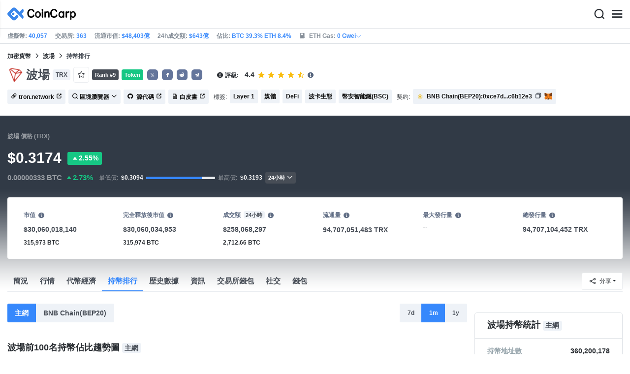

--- FILE ---
content_type: text/html; charset=utf-8
request_url: https://www.coincarp.com/zh-tw/currencies/tron/richlist/
body_size: 33157
content:
<!DOCTYPE html><html lang=zh-tw><head><link rel=preload href="https://s1.coincarp.com/static/fonts/iconfont.woff2?v=1290795555&amp;display=swap" as=font type=font/woff2 crossorigin=anonymous /><link rel=preload href="https://s1.coincarp.com/static/fonts/Nunito-Regular.woff2?v=1290795555&amp;display=swap" as=font type=font/woff2 crossorigin=anonymous /><link rel=preload href="https://s1.coincarp.com/static/fonts/Nunito-Bold.woff2?v=1290795555&amp;display=swap" as=font type=font/woff2 crossorigin=anonymous /><link rel=preload href="https://s1.coincarp.com/static/fonts/Nunito-SemiBold.woff2?v=1290795555&amp;display=swap" as=font type=font/woff2 crossorigin=anonymous /><style>@font-face {font-family: "iconfont";src: url('https://s1.coincarp.com/static/fonts/iconfont.woff2?v=1290795555&display=swap') format('woff2');font-display: swap;}
@font-face {font-family: 'Nunito';src: url('https://s1.coincarp.com/static/fonts/Nunito-Light.woff2?v=1290795555&display=swap') format("woff2"), url('https://s1.coincarp.com/static/fonts/Nunito-Light.woff?v=1290795555&display=swap') format("woff"), url('https://s1.coincarp.com/static/fonts/Nunito-Light.eot?#iefix') format("embedded-opentype"), url('https://s1.coincarp.com/static/fonts/Nunito-Light.ttf?v=1290795555&display=swap') format("truetype"), url('https://s1.coincarp.com/static/fonts/Nunito-Light.svg#Roboto') format("svg");font-weight: 300;font-style: normal;font-display: swap}
@font-face {font-family: 'Nunito';src: url('https://s1.coincarp.com/static/fonts/Nunito-Regular.woff2?v=1290795555&display=swap') format("woff2"), url('https://s1.coincarp.com/static/fonts/Nunito-Regular.woff?v=1290795555&display=swap') format("woff"), url('https://s1.coincarp.com/static/fonts/Nunito-Regular.eot?#iefix') format("embedded-opentype"), url('https://s1.coincarp.com/static/fonts/Nunito-Regular.ttf?v=1290795555&display=swap') format("truetype"), url('https://s1.coincarp.com/static/fonts/Nunito-Regular.svg#Roboto') format("svg");font-weight: 400;font-style: normal;font-display: swap}
@font-face {font-family: 'Nunito';src: url('https://s1.coincarp.com/static/fonts/Nunito-SemiBold.woff2?v=1290795555&display=swap') format("woff2"), url('https://s1.coincarp.com/static/fonts/Nunito-SemiBold.woff?v=1290795555&display=swap') format("woff"), url('https://s1.coincarp.com/static/fonts/Nunito-SemiBold.eot?#iefix') format("embedded-opentype"), url('https://s1.coincarp.com/static/fonts/Nunito-SemiBold.ttf?v=1290795555&display=swap') format("truetype"), url('https://s1.coincarp.com/static/fonts/Nunito-SemiBold.svg#Roboto') format("svg");font-weight: 600;font-style: normal;font-display: swap}
@font-face {font-family: 'Nunito';src: url('https://s1.coincarp.com/static/fonts/Nunito-Bold.woff2?v=1290795555&display=swap') format("woff2"), url('https://s1.coincarp.com/static/fonts/Nunito-Bold.woff?v=1290795555&display=swap') format("woff"), url('https://s1.coincarp.com/static/fonts/Nunito-Bold.eot?#iefix') format("embedded-opentype"), url('https://s1.coincarp.com/static/fonts/Nunito-Bold.ttf?v=1290795555&display=swap') format("truetype"), url('https://s1.coincarp.com/static/fonts/Nunito-Bold.svg#Roboto') format("svg");font-weight: 700;font-style: normal;font-display: swap}
body {margin: 0;}
.download-platform a {padding-top: 5px;padding-bottom: 5px;}
.sp-txt{font-size: 12px;}
@media (max-width:1024px) {
    .ft-cpdown {flex-direction: column;}
    .ft-appdown {justify-content: center}
}
@media(max-width:1367px) {
    .memberBtn {padding-right: 0.375rem !important;padding-left: 0.375rem !important;}
}
@media(max-width:375px){
    .sp-txt{font-size: 10px;}
}
@media(min-width:768px){
    #btm_m_sp{ width:50%;margin:0 auto;}
    .footer-app-download .customspon a:after{right: 25%; }
    .footer-app-download .closeDownload{right: 25%!important;}
}
#btm_m_sp a:after {
    left: 0 !important;
}</style><link rel=preload href="https://s1.coincarp.com/static/css/vendor_table.min.css?v=1290795555" as=style /><link rel=stylesheet href="https://s1.coincarp.com/static/css/vendor_table.min.css?v=1290795555"/><link rel=preload href="https://s1.coincarp.com/static/script/pages/coin_richlist.min.js?v=10676261" as=script /><script>let isUS=!1</script><title>TRON(TRX)持幣排行榜_TRON富豪排行榜 | CoinCarp</title><meta name=description content="CoinCarp展示了TRON前100名的持幣排行榜 ,持幣地址數，前100名的持倉占比統計以及交易所的TRON持幣地址。"/><meta charset=utf-8 /><meta name=viewport content="width=device-width, initial-scale=1"/><meta http-equiv=x-ua-compatible content="ie=edge"/><link rel=preconnect href=https://s1.coincarp.com crossorigin=anonymous /><link rel=dns-prefetch href=https://s1.coincarp.com crossorigin=anonymous /><meta property=og:title content="TRON(TRX)持幣排行榜_TRON富豪排行榜 | CoinCarp"/><meta property=og:description content="CoinCarp展示了TRON前100名的持幣排行榜 ,持幣地址數，前100名的持倉占比統計以及交易所的TRON持幣地址。"/><meta property=og:image content="https://s1.coincarp.com/logo/1/tron.png?style=200"/><meta property=og:site_name content=CoinCarp /><meta property=og:type content=website /><meta property=og:url content="https://www.coincarp.com/zh-tw/currencies/tron/richlist/"/><meta name=twitter:site content=@CoinCarp_Com /><meta name=twitter:creator content=@CoinCarp_Com /><meta name=twitter:title content="TRON(TRX)持幣排行榜_TRON富豪排行榜 | CoinCarp"/><meta name=twitter:description content="CoinCarp展示了TRON前100名的持幣排行榜 ,持幣地址數，前100名的持倉占比統計以及交易所的TRON持幣地址。"/><meta name=twitter:image content="https://s1.coincarp.com/logo/1/tron.png?style=200"/><meta name=twitter:card content=summary /><link rel=apple-touch-icon href=https://s1.coincarp.com/static/images/logo152_v2.png /><link rel="shortcut icon" href="/favicon.ico?v=1"/><link rel=canonical href="https://www.coincarp.com/zh-tw/currencies/tron/richlist/"/><link rel=alternate hreflang=en href="https://www.coincarp.com/currencies/tron/richlist/"/><link rel=alternate hreflang=zh href="https://www.coincarp.com/zh/currencies/tron/richlist/"/><link rel=alternate hreflang=zh-tw href="https://www.coincarp.com/zh-tw/currencies/tron/richlist/"/><link rel=alternate hreflang=ja href="https://www.coincarp.com/ja/currencies/tron/richlist/"/><link rel=alternate hreflang=es href="https://www.coincarp.com/es/currencies/tron/richlist/"/><link rel=alternate hreflang=de href="https://www.coincarp.com/de/currencies/tron/richlist/"/><link rel=alternate hreflang=vi href="https://www.coincarp.com/vi/currencies/tron/richlist/"/><link rel=alternate hreflang=fr href="https://www.coincarp.com/fr/currencies/tron/richlist/"/><link rel=alternate hreflang=ko href="https://www.coincarp.com/ko/currencies/tron/richlist/"/><link rel=alternate hreflang=tr href="https://www.coincarp.com/tr/currencies/tron/richlist/"/><link rel=alternate hreflang=ru href="https://www.coincarp.com/ru/currencies/tron/richlist/"/><link rel=alternate hreflang=pt-br href="https://www.coincarp.com/pt-br/currencies/tron/richlist/"/><link rel=alternate hreflang=id href="https://www.coincarp.com/id/currencies/tron/richlist/"/><link rel=alternate hreflang=pl href="https://www.coincarp.com/pl/currencies/tron/richlist/"/><link rel=alternate hreflang=it href="https://www.coincarp.com/it/currencies/tron/richlist/"/><link rel=alternate hreflang=uk href="https://www.coincarp.com/uk/currencies/tron/richlist/"/><link rel=alternate hreflang=nl href="https://www.coincarp.com/nl/currencies/tron/richlist/"/><link rel=alternate hreflang=th href="https://www.coincarp.com/th/currencies/tron/richlist/"/><link rel=alternate hreflang=my href="https://www.coincarp.com/my/currencies/tron/richlist/"/><link rel=alternate hreflang=ro href="https://www.coincarp.com/ro/currencies/tron/richlist/"/><style>.footer-download .download-platform {margin: 50px 0 10px 0}
.footer-download .download-platform a {margin-right: 10px}
.footer-download .download-platform .qr-code {width: 48px;height: 48px;display: inline-block;background: #000;border-radius: 6px;position: relative}
.footer-download .download-platform .qr-code .iconfont {color: #fff;font-size: 28px}
.footer-download .download-platform .qr-code .qr-code-box {display: none;width: 200px;height: 200px;padding: 10px;background: #fff;box-shadow: 0 0 10px 0 rgba(0 0 0 / 10%);position: absolute;top: -210px;border-radius: 20px}
.footer-download .download-platform .qr-code .qr-code-box img {width: 100%}
.footer-download .download-platform .qr-code .qr-code-box:hover {display: block}
@media(max-width:1024px) {
    .footer-download {display: none !important}
    .footer-app-download .closeDownload {opacity: .8;border: 0;background: 0}
    .footer-app-download .text {margin: 0 0 0 5.2rem;padding: .45rem .5rem;line-height: 1.2rem}
    .footer-app-download .text .main-text {font-size: .75rem;font-weight: 700;margin-bottom: .3rem}
    .footer-app-download .text .second-text {font-size: .75rem;color: #98a6ad}
    .footer-app-download .text .btn {padding: .45rem .5rem}
    .fixed-div {width: 100%;}
    .subscribe {flex-direction: column;text-align: center;}
    .icon-email {display: none;}
    .subscribe-btn {margin: 0 auto;margin-top: 20px;}
}
.black-bg {background-color: #474d56;color: #fff;text-align: center;visibility: visible;border: none !important;bottom: 0;left: 0;font-size: .75rem}
.black-bg a {color: #3688fc;text-decoration: underline}
.px-4 {padding-left: 2.25rem !important;padding-right: 2.25rem !important;}
.py-2 {padding-bottom: 0.75rem !important;padding-top: 0.75rem !important;}</style><style>#CCx1StickyBottom, #CCx2StickyBottom, #CCx3StickyBottom {
    position: fixed;
    left: 0;
    right: 0;
    height: 50px;
    z-index: 1000000;
    bottom: 0;
    animation-name: sticky_appear;
    animation-duration: 2s;
    text-align: center;
    background-color: transparent;
}

.table tr.sponsored-row {
    background-color: #fffff2;
    border-top: 1px solid rgb(235, 237, 240);
}

body.NIGHT .table tr.sponsored-row {
    background-color: #ffff5c17;
}

.table tr.sponsored-row td {
    padding: 10px;
    padding-left: 24px;
    height: 21px;
}</style><script>function getCookieH(n){for(var t,r=n+"=",u=document.cookie.split(";"),i=0;i<u.length;i++){for(t=u[i];t.charAt(0)==" ";)t=t.substring(1,t.length);if(t.indexOf(r)==0)return t.substring(r.length,t.length)}return null}function loadCSSH(n){var t=document.createElement("link");t.rel="stylesheet";t.type="text/css";t.href=n;document.getElementsByTagName("head")[0].appendChild(t)}var thecook=getCookieH("theme"),darkCss=!1;null!=thecook&&".light-mode"==thecook&&(loadCSSH("/css/app-creative-dark.min.css?v=1.3"),darkCss=!0)</script><script>var coincarp={location:"unknown",blocking_ads:undefined,eventsWaiting:[],ad_version:1};window.global_obj=coincarp;const fetch_location_time=()=>{fetch("/cdn-cgi/trace").then(n=>{if(!n.ok)throw new Error(`Network response was not ok (status: ${n.status})`);return n.text()}).then(n=>{let i=Date.now();global_obj.response=n;const t=n.split("\n").find(n=>n.split("=")[0]==="loc");global_obj.location=t?t.split("=")[1]:"unknown";localStorage.setItem("location",global_obj.location);localStorage.setItem("location_set_date",Date.now())}).catch(n=>{console.error("Fetch error:",n),global_obj.location="unknown",localStorage.setItem("location",global_obj.location),localStorage.setItem("location_set_date",Date.now())})},check_location=()=>{localStorage.getItem("location")&&localStorage.getItem("location")!=="unknown"?(localStorage.getItem("location")=="querying"?setTimeout(check_location,32):global_obj.location=localStorage.getItem("location"),fetch_location_time()):(localStorage.setItem("location","querying"),fetch_location_time())};check_location()</script><link rel=preload href="https://s1.coincarp.com/static/script/apexcharts.min.js?v=10676261" as=script /><link rel=preload href="https://s1.coincarp.com/static/script/table.min.js?v=10676261" as=script /><style>@media(max-width:1024px){
    .cypto-holder.holder-tab-scroll{flex-direction:column;}.cypto-holder .holder-tab-scroll {  display: -webkit-box!important; }
}
.cypto-holder, .btn-group>.btn { flex:none!important;}</style></head><body data-layout=topnav data-layout-config="{&#34;layoutBoxed&#34;:false,&#34;darkMode&#34;:false,&#34;showRightSidebarOnStart&#34;: true}"><div class=wrapper>  <div class=content-page> <div class=content><style>body {font-family: Helvetica, Arial, STHeiti, "Microsoft YaHei", SimSun !important;}</style><div class=header>  <div class="topbar topnav-navbar-dark"> <div class=container-fluid> <div class="topbar-l topbar-data-wrap"> <div class=topbar-data> <span>虛擬幣:&nbsp;<a id=head_coinnum href="/zh-tw/">40,057</a></span> <span>交易所:&nbsp;<a id=head_exchanges href="/zh-tw/exchanges/">363</a></span> <span>流通市值:&nbsp;<a id=head_marketcap href="/zh-tw/charts/" target=_blank>$48,403億</a></span> <span>24h成交額:&nbsp;<a id=head_vol href="/zh-tw/charts/" target=_blank>$643億</a></span> <span>佔比:&nbsp;<a id=head_dominance_btc href="/zh-tw/charts/" target=_blank>BTC 39.3% ETH 8.4%</a></span> <span class=tableinfo-ico> <i class="icon iconfont icon-gas-station mr-1" style="line-height: 22px"></i>ETH Gas:&nbsp; <a class=pop data-toggle=popover data-container=body data-html=true data-placement=left data-content="
                            &lt;div class='hover-content-t'>
                                &lt;div class='gas-data'>
                                    &lt;span>慢&lt;/span>
                                    &lt;b>0 Gwei&lt;/b>
                                    &lt;span>~3615 secs&lt;/span>
                                &lt;/div>
                                &lt;div class='gas-data'>
                                    &lt;span>平均&lt;/span>
                                    &lt;b>0 Gwei&lt;/b>
                                    &lt;span>~0 secs&lt;/span>
                                &lt;/div>
                                &lt;div class='gas-data'>
                                    &lt;span>高&lt;/span>
                                    &lt;b>0 Gwei&lt;/b>
                                    &lt;span>~0 secs&lt;/span>
                                &lt;/div>
                            &lt;/div>">0&nbsp;Gwei<i class="iconfont icon-down font-size-12"></i></a> </span> </div> </div> <div class=topbar-r> <ul class="list-unstyled topbar-menu float-end mb-0"><li class=mr-3><a class="nav-link text-white" target=_blank href="/zh-tw/app/"><i class="iconfont icon-shouji font-weight-normal font-size-16 align-middle"></i>App下載</a></li> <li class="dropdown notification-list topbar-dropdown mr-3"> <a class="nav-link dropdown-toggle arrow-none" id=topbar-languagedrop data-toggle=dropdown href="/zh-tw/currencies/tron/richlist/" role=button aria-haspopup=true aria-expanded=false> <span class="align-middle d-none d-sm-inline-block">繁體中文</span> <i class="icon iconfont icon-down d-none d-sm-inline-block align-middle"></i> </a> <div class="dropdown-menu dropdown-menu-end dropdown-menu-animated topbar-dropdown-menu"> <form class=lang-search-form> <div class="input-group border rounded align-items-center px-1"> <span class="icon iconfont icon-search search-icon text-muted pr-1"></span> <input class="form-control border-0 p-0" placeholder=搜索... id=language-search autocomplete=off /> </div> </form> <div class="lang-list mt-1" style="max-height: 500px;overflow: scroll"> <b id=trend_lang class="mt-1 text-muted font-size-12" style="padding-left: 10px">热门語言</b> <div class=trend-lang> <a href="/currencies/tron/richlist/" class="dropdown-item font-weight-bold">English<span class="ml-1 text-gray">EN</span></a> <a href="/zh/currencies/tron/richlist/" class="dropdown-item font-weight-bold">简体中文<span class="ml-1 text-gray">ZH</span></a> <a href="/tr/currencies/tron/richlist/" class="dropdown-item font-weight-bold">Türkçe<span class="ml-1 text-gray">TR</span></a> <a href="/ja/currencies/tron/richlist/" class="dropdown-item font-weight-bold">日本語<span class="ml-1 text-gray">JA</span></a> <a href="/ko/currencies/tron/richlist/" class="dropdown-item font-weight-bold">한국어<span class="ml-1 text-gray">KO</span></a> <a href="/ru/currencies/tron/richlist/" class="dropdown-item font-weight-bold">Русский<span class="ml-1 text-gray">RU</span></a> <a href="/vi/currencies/tron/richlist/" class="dropdown-item font-weight-bold">Tiếng Việt<span class="ml-1 text-gray">VI</span></a> </div> <b id=all_lang class="mt-1 text-muted font-size-12" style="padding-left: 10px">全部語種</b> <div class=all-lang> <a href="/de/currencies/tron/richlist/" class="dropdown-item font-weight-bold">Deutsch<span class="ml-1 text-gray">DE</span></a> <a href="/currencies/tron/richlist/" class="dropdown-item font-weight-bold">English<span class="ml-1 text-gray">EN</span></a> <a href="/es/currencies/tron/richlist/" class="dropdown-item font-weight-bold">Español<span class="ml-1 text-gray">ES</span></a> <a href="/fr/currencies/tron/richlist/" class="dropdown-item font-weight-bold">Français<span class="ml-1 text-gray">FR</span></a> <a href="/id/currencies/tron/richlist/" class="dropdown-item font-weight-bold">Bahasa Indonesia<span class="ml-1 text-gray">ID</span></a> <a href="/it/currencies/tron/richlist/" class="dropdown-item font-weight-bold">Italiano<span class="ml-1 text-gray">IT</span></a> <a href="/ja/currencies/tron/richlist/" class="dropdown-item font-weight-bold">日本語<span class="ml-1 text-gray">JA</span></a> <a href="/ko/currencies/tron/richlist/" class="dropdown-item font-weight-bold">한국어<span class="ml-1 text-gray">KO</span></a> <a href="/nl/currencies/tron/richlist/" class="dropdown-item font-weight-bold">Nederlands<span class="ml-1 text-gray">NL</span></a> <a href="/my/currencies/tron/richlist/" class="dropdown-item font-weight-bold">Malaeză<span class="ml-1 text-gray">MY</span></a> <a href="/pl/currencies/tron/richlist/" class="dropdown-item font-weight-bold">Polski<span class="ml-1 text-gray">PL</span></a> <a href="/pt-br/currencies/tron/richlist/" class="dropdown-item font-weight-bold">Português Brasil<span class="ml-1 text-gray">PT-BR</span></a> <a href="/ro/currencies/tron/richlist/" class="dropdown-item font-weight-bold">Română<span class="ml-1 text-gray">RO</span></a> <a href="/ru/currencies/tron/richlist/" class="dropdown-item font-weight-bold">Русский<span class="ml-1 text-gray">RU</span></a> <a href="/th/currencies/tron/richlist/" class="dropdown-item font-weight-bold">ไทย<span class="ml-1 text-gray">TH</span></a> <a href="/tr/currencies/tron/richlist/" class="dropdown-item font-weight-bold">Türkçe<span class="ml-1 text-gray">TR</span></a> <a href="/uk/currencies/tron/richlist/" class="dropdown-item font-weight-bold">Українська<span class="ml-1 text-gray">UA</span></a> <a href="/vi/currencies/tron/richlist/" class="dropdown-item font-weight-bold">Tiếng Việt<span class="ml-1 text-gray">VI</span></a> <a href="/zh/currencies/tron/richlist/" class="dropdown-item font-weight-bold">简体中文<span class="ml-1 text-gray">ZH</span></a> <a href="/zh-tw/currencies/tron/richlist/" class="dropdown-item font-weight-bold">繁體中文<span class="ml-1 text-gray">ZH-TW</span></a> </div> </div> </div> </li><script>var storageAvailable=function(n){var t,r;try{return t=window[n],r="__storage_test__",t.setItem(r,r),t.removeItem(r),!0}catch(i){return i instanceof DOMException&&(i.code===22||i.code===1014||i.name==="QuotaExceededError"||i.name==="NS_ERROR_DOM_QUOTA_REACHED")&&t&&t.length!==0}},lay;storageAvailable("localStorage")&&localStorage.getItem("layoutConfig")&&(lay=localStorage.getItem("layoutConfig"),null!=lay&&lay.indexOf('"isDarkModeEnabled":true')>0&&document.body.classList.add("NIGHT"))</script><li class="dropdown notification-list topbar-dropdown mr-1 cury-select"> <a class="nav-link dropdown-toggle arrow-none" id=select-currency data-toggle=dropdown href="javascript:void 0" role=button aria-haspopup=true aria-expanded=false> <img src=https://s1.coincarp.com/logo/faits/usd.svg id=current-currency-logo alt="USD's logo" height=16 /> <span class="align-middle d-none d-sm-inline-block" id=current-currency>USD</span> <i class="icon iconfont icon-down d-none d-sm-inline-block align-middle"></i> </a> <div class="dropdown-menu dropdown-menu-right dropdown-menu-animated topbar-dropdown-menu"> <h4>選擇法幣/加密貨幣</h4> <div class="app-search shadow-sm"> <form> <div class=input-group> <input class=form-control id=curyInput placeholder=搜索 autocomplete=off /> <span class="icon iconfont icon-search search-icon"></span> </div> </form> </div> <div class=cury-selcet-wrap> <div class=cury-list> <p>法幣</p> <div class="cury-selcet-cont fiat-select"></div> </div> <div class=cury-list> <p class=mt-3>虛擬幣</p> <div class="cury-selcet-cont coin-select"></div> </div> </div> <div class=no-res> <span><i class="icon iconfont icon-search"></i></span> <h5>"<span class=no-res-word></span>" 沒有結果</h5> <p>找不到符合您搜索條件的任何內容。請使用其他關鍵詞再試一次。</p> </div> </div> </li> <li class=theme> <button class=light-mode type=button name=color-scheme-mode value=light id=light-mode-check-pc title="light mode"><i class="icon iconfont icon-sun"></i></button> <button class=dark-mode type=button name=color-scheme-mode value=dark id=dark-mode-check-pc title="dark mode"><i class="icon iconfont icon-moon"></i></button> </li> <div style=display:none id=currency-exchange-rates data-usd=1 data-cny=0.143490551 data-eur=1.1597 data-gbp=1.3381 data-jpy=0.006325511 data-aud=0.668 data-krw=0.000678753 data-try=0.023108831 data-ars=0.00069979 data-sgd=0.776036008 data-rub=0.012821253 data-hkd=0.128272554 data-uah=0.023092022 data-brl=0.186240548 data-cad=0.71864894 data-clp=0.001129076 data-czk=0.047867503 data-idr=0.000059242 data-twd=0.03163756 data-nzd=0.5751 data-mxn=0.056779469 data-chf=1.245485117 data-inr=0.011027547 data-zar=0.061001647 data-thb=0.031826862 data-sek=0.108577633 data-mnt=0.000280741 data-pln=0.275156151 data-php=0.016853743 data-nok=0.099181751 data-vnd=0.000038117 data-huf=0.003014409 data-ils=0.317934696 data-dkk=0.155265037 data-myr=0.246609125 data-aed=0.272264423 data-ngn=0.000706135 data-pkr=0.00357462 data-eth=3315.62 data-xrp=2.06 data-bch=592.99 data-ltc=74.8686 data-btc=95157.66></div> </ul> </div> </div> </div>   <nav class="navbar navbar-expand navbar-light shadow-sm"> <div class=container-fluid> <a class="navbar-brand mr-4 light-logo" aria-label="CoinCarp Logo" href="/zh-tw/"></a> <a class="navbar-brand mr-4 dark-logo" aria-label="CoinCarp Logo" href="/zh-tw/"></a> <div class=phone-menu-right> <position-native position=NativeNavbarButton></position-native> <button aria-label=Search class="btn p-0 search-ico mr-1"><i class="iconfont icon-search"></i></button> <button aria-label=Menu class="btn p-0 nav-ico"><i class="iconfont icon-menu"></i></button> </div> <div class="topnav collapse navbar-collapse" id=topnav-menu-content> <ul class="navbar-nav me-auto mb-2 mb-lg-0"><li class="nav-item dropdown"> <a class="nav-link dropdown-toggle arrow-none" href="/zh-tw/" role=button data-bs-toggle=dropdown aria-expanded=false> 行情 </a> <ul class=dropdown-menu><li><a class=dropdown-item href="/zh-tw/"><i class="iconfont icon-turnover mr-1 text-secondary"></i>市值排行</a></li> <li><a class=dropdown-item href="/zh-tw/wallets/"><i class="iconfont icon-wallet mr-1 text-secondary"></i>錢包</a></li> <li><a class=dropdown-item href="/zh-tw/new-crypto/"><i class="iconfont icon-recently-added mr-1 text-secondary"></i>新幣上架</a></li> <li><a class=dropdown-item href="/zh-tw/exchangeflow/"><i class="iconfont icon-exchange-flow mr-1 text-secondary"></i>交易所資金流嚮</a></li> <li><a class=dropdown-item href="/zh-tw/charts/"><i class="iconfont icon-global-charts mr-1 text-secondary"></i>全局走勢</a></li> <li><a class=dropdown-item href="/zh-tw/best-cryptos/"><i class="iconfont icon-spotlight mr-1 text-secondary"></i>排行榜</a></li> <li><a class=dropdown-item href="/zh-tw/gainers-losers/"><i class="iconfont icon-gainer-loser mr-1 text-secondary"></i>漲跌幅排行榜</a></li></ul> </li> <li class="nav-item dropdown"> <a class="nav-link dropdown-toggle arrow-none" href="/zh-tw/exchanges/" role=button data-bs-toggle=dropdown aria-expanded=false> 交易所 </a> <ul class=dropdown-menu><li><a class=dropdown-item href="/zh-tw/exchanges/"><i class="iconfont icon-bank mr-1 text-secondary"></i>所有</a></li> <li><a class=dropdown-item href="/zh-tw/exchanges/spot/"><i class="iconfont icon-spot mr-1 text-secondary"></i>現貨</a></li> <li><a class=dropdown-item href="/zh-tw/exchanges/derivatives/"><i class="iconfont icon-derivatives mr-1 text-secondary"></i>衍生品</a></li> <li><a class=dropdown-item href="/zh-tw/exchanges/dex/"><i class="iconfont icon-dex mr-1 text-secondary"></i>DEX交易所</a></li></ul> </li> <li class="nav-item dropdown"> <a class="nav-link dropdown-toggle arrow-none" href="/zh-tw/news/" role=button data-bs-toggle=dropdown aria-expanded=false> 資訊 </a> <ul class=dropdown-menu><li><a class=dropdown-item href="/zh-tw/news/"><i class="iconfont icon-article mr-1 text-secondary"></i>文章</a></li> <li><a class=dropdown-item href="/zh-tw/flashnews/"><i class="iconfont icon-flash mr-1 text-secondary"></i>快訊</a></li> <li><a class=dropdown-item href="/zh-tw/news/bitcoin/"><i class="iconfont icon-bitcoin mr-1 text-secondary"></i>比特幣</a></li> <li><a class=dropdown-item href="/zh-tw/news/altcoin/"><i class="iconfont icon-position mr-1 text-secondary"></i>山寨幣</a></li> <li><a class=dropdown-item href="/zh-tw/exchange/announcement/"><i class="iconfont icon-gonggao_1 mr-1 text-secondary"></i>公告</a></li> <li><a class=dropdown-item href="/zh-tw/learns/"><i class="iconfont icon-learn mr-1 text-secondary"></i>教程</a></li> <li><a class=dropdown-item href="/zh-tw/investing/how-to-buy-bitcoin/"><i class="iconfont icon-buy mr-1 text-secondary"></i>在何處購買</a></li></ul> </li> <li class="nav-item dropdown"> <a class="nav-link dropdown-toggle arrow-none" href="/zh-tw/upcoming-ido/" role=button data-bs-toggle=dropdown aria-expanded=false> IDO </a> <ul class=dropdown-menu><li><a class=dropdown-item href="/zh-tw/upcoming-ido/"><i class="iconfont icon-launchpad mr-1 text-secondary"></i>即將啟動</a></li> <li><a class=dropdown-item href="/zh-tw/active-ido/"><i class="iconfont icon-active mr-1 text-secondary"></i>正在進行</a></li> <li><a class=dropdown-item href="/zh-tw/past-ido/"><i class="iconfont icon-past mr-1 text-secondary"></i>已經結束</a></li> <li><a class=dropdown-item href="/zh-tw/launchpad-platforms/"><i class="iconfont icon-rocket2 mr-1 text-secondary"></i>Launchpad排行榜</a></li></ul> </li> <li class="nav-item dropdown"> <a class="nav-link dropdown-toggle arrow-none" href="/zh-tw/fundraising/" role=button data-bs-toggle=dropdown aria-expanded=false> 融資庫 </a> <ul class=dropdown-menu><li><a class=dropdown-item href="/zh-tw/fundraising/"><i class="iconfont icon-bank mr-1 text-secondary"></i>投融資事件</a></li> <li><a class=dropdown-item href="/zh-tw/project/"><i class="iconfont icon-company mr-1 text-secondary"></i>融資項目庫</a></li> <li><a class=dropdown-item href="/zh-tw/investor/"><i class="iconfont icon-investor mr-1 text-secondary"></i>投資者及組合</a></li> <li><a class=dropdown-item href="/zh-tw/fundraising/statics/"><i class="iconfont icon-state-insights mr-1 text-secondary"></i>投融資分析</a></li></ul> </li> <li class="nav-item dropdown"> <a class="nav-link dropdown-toggle arrow-none" href="/zh-tw/events/" role=button data-bs-toggle=dropdown aria-expanded=false> 産品 </a> <ul class=dropdown-menu><li><a class=dropdown-item href="/zh-tw/events/"><i class="iconfont icon-calendar2 mr-1 text-secondary"></i>日歴</a></li> <li><a class=dropdown-item target=_blank href="/zh-tw/app/"><i class="iconfont icon-download mr-1 text-secondary"></i>CoinCarp App</a></li> <li><a class=dropdown-item href="/zh-tw/chainlist/"><i class="iconfont icon-chain mr-1 text-secondary"></i>EVM公鏈</a></li> <li><a class=dropdown-item href="/zh-tw/converter/"><i class="iconfont icon-switch mr-1 text-secondary"></i>價格計算器</a></li> <li><a class=dropdown-item href="/zh-tw/widget/ticker/"><i class="iconfont icon-widgets mr-1 text-secondary"></i>網站小組件</a></li> <li><a class=dropdown-item href=/zh-tw/market/fear-greed-index.html><i class="iconfont icon-ranking mr-1 text-secondary"></i>恐慌指數</a></li></ul> </li> <li class="nav-item dropdown sp-dropdown">  <position-native position=NativeMenuButton></position-native> </li></ul> <div class="app-search nav-right d-flex align-items-center" id=div-search> <div> <button type=button class="btn btn-outline-dark font-size-12 memberBtn border-0 loginClick" data-toggle=modal data-target=#memberDialog>登 錄</button> <button type=button class="btn btn-primary font-size-12 mx-1 memberBtn signupClick" data-toggle=modal data-target=#memberDialog>註 冊</button> </div> <div style="position: relative"> <position-native position=NativeNavbarButton></position-native> </div> <form> <div class=input-group> <input class=form-control placeholder=搜索... id=top-search autocomplete=off /> <span class="icon iconfont icon-search search-icon"></span> </div> </form> </div> </div> </div> </nav>  <div class=phone-nav> <div class="me-4 navbar"> <div class=container-fluid> <a href="/zh-tw/" aria-label=Logo class="navbar-brand dark-logo"></a> <button type=button class="close close-menu" aria-label=關閉> <span aria-hidden=true>&times;</span> </button> </div> </div> <div class="container-fluid mt-2"> <ul class=nav-list><li> <a data-toggle=collapse href=#collapseCrypto role=button aria-expanded=false aria-controls=collapseCrypto class="d-flex align-items-center phone-menu"> <span>行情</span><i class="iconfont icon-down"></i> </a> <hr class=dropdown-divider /> <ul class=collapse id=collapseCrypto><li><a href="/zh-tw/"><i class="iconfont icon-turnover mr-1 text-secondary"></i>市值排行</a></li> <li><a href="/zh-tw/wallets/"><i class="iconfont icon-wallet mr-1 text-secondary"></i>錢包</a></li> <li><a href="/zh-tw/new-crypto/"><i class="iconfont icon-recently-added mr-1 text-secondary"></i>新幣上架</a></li> <li><a href="/zh-tw/exchangeflow/"><i class="iconfont icon-exchange-flow mr-1 text-secondary"></i>交易所資金流嚮</a></li> <li><a href="/zh-tw/charts/"><i class="iconfont icon-global-charts mr-1 text-secondary"></i>全局走勢</a></li> <li><a href="/zh-tw/best-cryptos/"><i class="iconfont icon-spotlight mr-1 text-secondary"></i>排行榜</a></li> <li><a href="/zh-tw/gainers-losers/"><i class="iconfont icon-gainer-loser mr-1 text-secondary"></i>漲跌幅排行榜</a></li> <li><hr class=dropdown-divider /></li></ul> </li> <li> <a data-toggle=collapse href=#Exchanges role=button aria-expanded=false aria-controls=Exchanges class="d-flex align-items-center phone-menu"> <span>交易所</span><i class="iconfont icon-down"></i> </a> <hr class=dropdown-divider /> <ul class=collapse id=Exchanges><li><a href="/zh-tw/exchanges/"><i class="iconfont icon-bank mr-1 text-secondary"></i>所有</a></li> <li><a href="/zh-tw/exchanges/spot/"><i class="iconfont icon-spot mr-1 text-secondary"></i>現貨</a></li> <li><a href="/zh-tw/exchanges/derivatives/"><i class="iconfont icon-derivatives mr-1 text-secondary"></i>衍生品</a></li> <li><a href="/zh-tw/exchanges/dex/"><i class="iconfont icon-dex mr-1 text-secondary"></i>DEX交易所</a></li> <li><hr class=dropdown-divider /></li></ul> </li> <li> <a data-toggle=collapse href=#News role=button aria-expanded=false aria-controls=News class="d-flex align-items-center phone-menu"> <span>資訊</span> <i class="iconfont icon-down"></i> </a> <hr class=dropdown-divider /> <ul class=collapse id=News><li><a href="/zh-tw/news/"><i class="iconfont icon-article mr-1 text-secondary"></i>文章</a></li> <li><a href="/zh-tw/flashnews/"><i class="iconfont icon-flash mr-1 text-secondary"></i>快訊</a></li> <li><a href="/zh-tw/news/bitcoin/"><i class="iconfont icon-bitcoin mr-1 text-secondary"></i>比特幣</a></li> <li><a href="/zh-tw/news/altcoin/"><i class="iconfont icon-position mr-1 text-secondary"></i>山寨幣</a></li> <li><a href="/zh-tw/exchange/announcement/"><i class="iconfont icon-gonggao_1 mr-1 text-secondary"></i>公告</a></li> <li><a href="/zh-tw/learns/"><i class="iconfont icon-learn mr-1 text-secondary"></i>教程</a></li> <li><a href="/zh-tw/investing/how-to-buy-bitcoin/"><i class="iconfont icon-buy mr-1 text-secondary"></i>在何處購買</a></li> <li><hr class=dropdown-divider /></li></ul> </li> <li> <a data-toggle=collapse href=#Learns role=button aria-expanded=false aria-controls=Learns class="d-flex align-items-center phone-menu"> <span> IDO/ICO </span> <i class="iconfont icon-down"></i> </a> <hr class=dropdown-divider /> <ul class=collapse id=Learns><li><a href="/zh-tw/upcoming-ido/"><i class="iconfont icon-launchpad mr-1 text-secondary"></i>即將啟動</a></li> <li><a href="/zh-tw/active-ido/"><i class="iconfont icon-active mr-1 text-secondary"></i>正在進行</a></li> <li><a href="/zh-tw/past-ido/"><i class="iconfont icon-past mr-1 text-secondary"></i>已經結束</a></li> <li><a href="/zh-tw/launchpad-platforms/"><i class="iconfont icon-rocket2 mr-1 text-secondary"></i>Launchpad排行榜</a></li> <li><hr class=dropdown-divider /></li></ul> </li> <li> <a data-toggle=collapse href=#Database role=button aria-expanded=false aria-controls=Database class="d-flex align-items-center phone-menu"> <span>融資庫</span><i class="iconfont icon-down"></i> </a> <hr class=dropdown-divider /> <ul class=collapse id=Database><li><a href="/zh-tw/fundraising/"><i class="iconfont icon-bank mr-1 text-secondary"></i>投融資事件</a></li> <li><a href="/zh-tw/project/"><i class="iconfont icon-company mr-1 text-secondary"></i>融資項目庫</a></li> <li><a href="/zh-tw/investor/"><i class="iconfont icon-investor mr-1 text-secondary"></i>投資者及組合</a></li> <li><a href="/zh-tw/fundraising/statics/"><i class="iconfont icon-state-insights mr-1 text-secondary"></i>投融資分析</a></li> <li><hr class=dropdown-divider /></li></ul> </li> <li> <a data-toggle=collapse href=#Tools role=button aria-expanded=false aria-controls=Exchanges class="d-flex align-items-center phone-menu"> <span>産品</span><i class="iconfont icon-down"></i> </a> <hr class=dropdown-divider /> <ul class=collapse id=Tools><li><a href="/zh-tw/events/"><i class="iconfont icon-calendar2 mr-1 text-secondary"></i>日歴</a></li> <li><a href="/zh-tw/app/"><i class="iconfont icon-download mr-1 text-secondary"></i>CoinCarp App</a></li> <li><a href="/zh-tw/chainlist/"><i class="iconfont icon-chain mr-1 text-secondary"></i>EVM公鏈</a></li> <li><a href="/zh-tw/converter/"><i class="iconfont icon-switch mr-1 text-secondary"></i>價格計算器</a></li> <li><a href="/zh-tw/widget/ticker/"><i class="iconfont icon-widgets mr-1 text-secondary"></i>網站小組件</a></li> <li><a href=/zh-tw/market/fear-greed-index.html><i class="iconfont icon-ranking mr-1 text-secondary"></i>恐慌指數</a></li> <li><hr class=dropdown-divider /></li></ul> </li></ul> <div class=login-signup> <button type=button class="btn btn-primary signupClick" data-toggle=modal data-target=#memberDialog>創建賬號</button> <button type=button class="btn btn-light loginClick" data-toggle=modal data-target=#memberDialog>登入</button> </div> <div class=filters> <div class=w-1> <button type=button class="font-size-12 btn btn-light dropdown-toggle" id=dropdownMenuButton data-toggle=dropdown aria-haspopup=true aria-expanded=false>繁體中文</button> <div class=dropdown-menu aria-labelledby=dropdownMenuButton> <a href="/de/currencies/tron/richlist/" class=dropdown-item>Deutsch</a> <a href="/currencies/tron/richlist/" class=dropdown-item>English</a> <a href="/es/currencies/tron/richlist/" class=dropdown-item>Español</a> <a href="/fr/currencies/tron/richlist/" class=dropdown-item>Français</a> <a href="/id/currencies/tron/richlist/" class=dropdown-item>Bahasa Indonesia</a> <a href="/it/currencies/tron/richlist/" class=dropdown-item>Italiano</a> <a href="/ja/currencies/tron/richlist/" class=dropdown-item>日本語</a> <a href="/ko/currencies/tron/richlist/" class=dropdown-item>한국어</a> <a href="/nl/currencies/tron/richlist/" class=dropdown-item>Nederlands</a> <a href="/my/currencies/tron/richlist/" class=dropdown-item>Malaeză</a> <a href="/pl/currencies/tron/richlist/" class=dropdown-item>Polski</a> <a href="/pt-br/currencies/tron/richlist/" class=dropdown-item>Português Brasil</a> <a href="/ro/currencies/tron/richlist/" class=dropdown-item>Română</a> <a href="/ru/currencies/tron/richlist/" class=dropdown-item>Русский</a> <a href="/th/currencies/tron/richlist/" class=dropdown-item>ไทย</a> <a href="/tr/currencies/tron/richlist/" class=dropdown-item>Türkçe</a> <a href="/uk/currencies/tron/richlist/" class=dropdown-item>Українська</a> <a href="/vi/currencies/tron/richlist/" class=dropdown-item>Tiếng Việt</a> <a href="/zh/currencies/tron/richlist/" class=dropdown-item>简体中文</a> <a href="/zh-tw/currencies/tron/richlist/" class=dropdown-item>繁體中文</a> </div> </div> <button type=button class="font-size-12 btn btn-light dropdown-toggle open-select-usd w-2" id=select-currency-m>USD</button> <div class=theme> <button class="light-mode btn btn-light" type=button name=color-scheme-mode value=light id=light-mode-check-pc title="light mode"><i class="icon iconfont icon-sun"></i></button> <button class="dark-mode btn btn-light" type=button name=color-scheme-mode value=dark id=dark-mode-check-pc title="dark mode"><i class="icon iconfont icon-moon"></i></button> </div> </div> <div class="share-ico mt-2"> <a href=https://twitter.com/coincarpcom target=_blank rel=nofollow>𝕏</a> <a href=https://www.facebook.com/coincarpcom target=_blank rel=nofollow><i class="icon iconfont icon-facebook"></i></a> <a href=https://t.me/coincarp target=_blank rel=nofollow><i class="icon iconfont icon-telegram"></i></a> </div> </div> </div> <div class=phone-search> <div class=phone-search-content> <div class="app-search shadow-sm"> <form> <div class=input-group> <input class=form-control placeholder=搜索... id=top-search-m autocomplete=off /> <span class="icon iconfont icon-search search-icon"></span> <button class="input-group-text btn-light search-cancel ml-2" type=button>取消</button> </div> </form> </div> <div class="container-fluid mt-2" id=div-m-search></div> </div> </div> <div class=phone-currencymoney> <div class=select-top> <div class=select-header> <span>選擇</span> <button type=button class="close close-select-usd" aria-label=關閉> <span aria-hidden=true>&times;</span> </button> </div> <div class="app-search shadow-sm"> <form> <div class=input-group> <input id=cury-sr class=form-control placeholder=搜索 /> <span class="icon iconfont icon-search search-icon"></span> </div> </form> </div> </div> <div class="container-fluid cury-list-wrap"> <div class=phone-cury-list> <h4>法幣</h4> <ul class="currency-list fiat-select-m"></ul> </div> <div class=phone-cury-list> <h4>虛擬幣</h4> <ul class="currency-list coin-select-m"></ul> </div> </div> <div class=no-res> <span><i class="icon iconfont icon-search"></i></span> <h5>"<span class=no-res-word></span>" 沒有結果</h5> <p>找不到符合您搜索條件的任何內容。請使用其他關鍵詞再試一次。</p> </div> </div> </div>  <div class=container-fluid>  <div class=row> <div class=col-lg-12> <nav aria-label=breadcrumb> <ol class="breadcrumb font-size-12 font-weight-bold"><li class=breadcrumb-item><a href="/">加密貨幣</a></li> <li><i class="iconfont icon-right font-size-12 mx-1"></i> </li> <li class="breadcrumb-item text-dark text-nowrap" aria-current=page> <a href="/zh-tw/currencies/tron/"> 波場 </a> </li> <li><i class="iconfont icon-right font-size-12 mx-1"></i></li> <li class="breadcrumb-item text-dark text-nowrap" aria-current=page>持幣排行</li></ol> </nav> <position-name positionname=leaderboard></position-name> <position-name positionname=mobile_b></position-name> </div> </div>  <div class=row> <div class=col-lg-12> <div class="info-top d-flex align-items-center"> <img class="icon coinLogo rounded-circle" src="https://s1.coincarp.com/logo/1/tron.png?style=72" width=32 height=32 alt="TRON's Logo"/> <h2 class="name ml-1 font-size-24 text-dark">波場<small class="nameSymbol rounded ml-1 mt-0 mr-1 badge badge-light">TRX</small></h2> <input type=hidden id=coincode value=tron /> <input type=hidden id=coinname value=波場 /> <div id=tron data-ex="" data-coin=tron class="position-relative coin-favorite-box favorite-box border rounded mr-1"> <span class="coin-favorite dropdownFav d-flex justify-content-center pointer"> <i class="iconfont icon-favorite"></i> </span> <ul class="dropdown-menu fav-list-box fav-list"> </ul> </div> <span class="badge badge-dark mr-1">Rank #9</span> <span class="badge badge-success mrx-1">Token</span> <a class="btn social-btn mrx-1 text-white" aria-label=Twitter href=https://twitter.com/tronfoundation rel=nofollow target=_blank role=button data-toggle=tooltip data-placement=top data-original-title=Twitter> 𝕏 </a> <a class="btn social-btn mrx-1 text-white" aria-label=Facebook href="https://www.facebook.com/TronFoundation-144555002795817/" rel=nofollow target=_blank role=button data-toggle=tooltip data-placement=top data-original-title=Facebook> <i class="iconfont icon-facebook font-size-12"></i> </a> <a class="btn social-btn mrx-1 text-white" aria-label=Reddit href="https://www.reddit.com/r/Tronix/" rel=nofollow target=_blank role=button data-toggle=tooltip data-placement=top data-original-title=Reddit> <i class="iconfont icon-reddit font-size-12"></i> </a> <a class="btn social-btn mr-1 text-white" href=https://t.me/tronnetworkEN rel=nofollow target=_blank role=button data-toggle=tooltip data-placement=top data-original-title=Telegram> <i class="iconfont icon-telegram font-size-12"></i> </a> <div class="ml-3 d-flex align-items-center"> <span class=mr-2> <i class="iconfont icon-tips font-size-12 font-weight-normal" data-toggle=tooltip data-placement=top data-original-title="基於 Certik 和 Cyber​​scope 機構評級"></i> <b class=font-size-12>評級: </b></span> <span class=font-weight-bold>4.4</span> <div class=mx-1> <i class="iconfont icon-star-filled text-warning font-size-16"></i> <i class="iconfont icon-star-filled text-warning font-size-16"></i> <i class="iconfont icon-star-filled text-warning font-size-16"></i> <i class="iconfont icon-star-filled text-warning font-size-16"></i> <i class="iconfont icon-star-half text-warning font-size-16"></i> </div> <div class=position-relative> <i class="iconfont icon-tips font-size-12 text-grey" id=rate-info-btn></i> <div class="rating-info position-absolute shadow-sm border rounded d-none p-2"> <div class="d-flex justify-content-between align-items-center"> <div> <a href="https://skynet.certik.com/projects/tron?utm_source=coincarp" rel=nofollow target=_blank class=font-weight-bold>Certik <i class="iconfont icon-open font-size-14"></i></a> <div class="font-weight-bold font-size-12 text-grey">2025/05/16</div> </div> <div class=d-flex> <span class=font-weight-bold>4.4</span> <div class=mx-1> <i class="iconfont icon-star-filled text-warning font-size-16"></i> <i class="iconfont icon-star-filled text-warning font-size-16"></i> <i class="iconfont icon-star-filled text-warning font-size-16"></i> <i class="iconfont icon-star-filled text-warning font-size-16"></i> <i class="iconfont icon-star-half text-warning font-size-16"></i> </div> </div> </div> <div class="d-flex justify-content-between align-items-center"> <div> <a href=https://www.cyberscope.io/audits/coin-tron rel=nofollow target=_blank class=font-weight-bold>Cyberscope <i class="iconfont icon-open font-size-14"></i></a> <div class="font-weight-bold font-size-12 text-grey">2025/11/18</div> </div> <div class=d-flex> <span class=font-weight-bold>4.4</span> <div class=mx-1> <i class="iconfont icon-star-filled text-warning font-size-16"></i> <i class="iconfont icon-star-filled text-warning font-size-16"></i> <i class="iconfont icon-star-filled text-warning font-size-16"></i> <i class="iconfont icon-star-filled text-warning font-size-16"></i> <i class="iconfont icon-star-half text-warning font-size-16"></i> </div> </div> </div> <hr class=my-2 /> <p class="mb-0 font-size-12">我們的綜合評級只是對各個來源的評級進行了算術平均。它不反映 CoinCarp 的觀點，也不意味著我們對項目的優劣或適用性有任何保證。請在考察每個代幣時，根據自己的判斷做出決定。</p> </div><style>.rating-info {right: calc(55% - 170px); top: 26px; width: 340px; background-color: #fff; z-index: 999;}
                            .rating-info::before {content: ""; width: 0; height: 0; position: absolute; border: 8px solid transparent; border-bottom-color: #dee2e6; left: calc(50% - 8px); top: -16px;}
                            .rating-info::after {content: ""; width: 0; height: 0; position: absolute; border: 7px solid transparent; border-bottom-color: #fff; left: calc(50% - 7px); top: -14px;}</style></div> </div> </div>  <div class=info-bottom> <div class="info-link mt-1"> <ul class="item-list p-0 m-0"><li class="item mr-1"> <a class="btn btn-light btn-sm font-weight-bold" href=https://tron.network rel=nofollow target=_blank role=button><i class="iconfont icon-link"></i>tron.network<i class="iconfont icon-open"></i></a> </li> <li class="item mr-1"> <a class="btn btn-light btn-sm font-weight-bold" rel=nofollow href="javascript:void 0" role=button><i class="iconfont icon-search"></i>區塊瀏覽器<i class="iconfont icon-down"></i></a> <div class="drop-link font-size-12 font-weight-bold p-2 shadow rounded"> <a class="d-block p-1 rounded" href=https://tronscan.io rel=nofollow target=_blank>tronscan.io<i class="iconfont icon-open ml-1"></i></a> <a class="d-block p-1 rounded" href=https://www.trxplorer.io/blocks rel=nofollow target=_blank>www.trxplorer.io<i class="iconfont icon-open ml-1"></i></a> <a class="d-block p-1 rounded" href=https://trx.tokenview.io rel=nofollow target=_blank>trx.tokenview.io<i class="iconfont icon-open ml-1"></i></a> <a class="d-block p-1 rounded" href=https://bscscan.com/token/0xce7de646e7208a4ef112cb6ed5038fa6cc6b12e3 rel=nofollow target=_blank>bscscan.com<i class="iconfont icon-open ml-1"></i></a> <a class="d-block p-1 rounded" href="https://www.oklink.com/en/trx?hmsr=coincarp%20TRX&amp;hmpl=&amp;hmcu=&amp;hmkw=&amp;hmci=" rel=nofollow target=_blank>www.oklink.com<i class="iconfont icon-open ml-1"></i></a> </div> </li> <li class="item mr-1"> <a class="btn btn-light btn-sm font-weight-bold" rel=nofollow target=_blank href=https://github.com/tronprotocol/java-tron role=button> <i class="iconfont icon-gitHub"></i> 源代碼<i class="iconfont icon-open"></i> </a> </li> <li class="item mr-1"><a class="btn btn-light btn-sm font-weight-bold" rel=nofollow target=_blank href=https://s3.amazonaws.com/tron.network/%E7%AE%80%E4%BB%8B%E4%B8%8E%E6%84%BF%E6%99%AF.pdf role=button><i class="iconfont icon-whitepaper"></i>白皮書<i class="iconfont icon-open"></i></a></li></ul> </div>  <div class=info-tags> <ul class="item-list p-0 m-0"><li class="item mr-1"><small>標簽:</small></li> <li class="item mr-1"><a class="btn btn-light btn-sm font-weight-bold" href="/zh-tw/category/layer1/" target=_blank role=button>Layer 1</a></li> <li class="item mr-1"><a class="btn btn-light btn-sm font-weight-bold" href="/zh-tw/category/media/" target=_blank role=button>媒體</a></li> <li class="item mr-1"><a class="btn btn-light btn-sm font-weight-bold" href="/zh-tw/category/defi/" target=_blank role=button>DeFi</a></li> <li class="item mr-1"><a class="btn btn-light btn-sm font-weight-bold" href="/zh-tw/category/polkadot/" target=_blank role=button>波卡生態</a></li> <li class="item mr-1"><a class="btn btn-light btn-sm font-weight-bold" href="/zh-tw/category/bsceco/" target=_blank role=button>幣安智能鏈(BSC)</a></li></ul> </div> <div class="info-contracts mt-1 align-items-center"> <ul class="item-list p-0 m-0"><li class="item mr-1"><small>契約:</small></li> <li class="item mr-1"> <button class="btn btn-light btn-sm font-weight-bold d-flex align-items-center" role=button> <img class=mr-1 src="https://s1.coincarp.com/logo/1/binance-coin.png?style=36" width=15 height=15 alt="BNB Chain(BEP20)"/> <a target=_blank rel=nofollow href=https://bscscan.com/token/0xce7de646e7208a4ef112cb6ed5038fa6cc6b12e3 class=contracts-link>BNB Chain(BEP20):0xce7d...c6b12e3</a> <span class="iconfont icon-copy font-size-12 mx-1" data-toggle=tooltip data-placement=top data-original-title=復制地址 data-copy-text=0xce7de646e7208a4ef112cb6ed5038fa6cc6b12e3></span> <img height=18 width=18 src=https://s1.coincarp.com/static/images/metamask.png alt=metamask class=addtometamask data-toggle=tooltip data-chainid=0x38 data-addr=0xce7de646e7208a4ef112cb6ed5038fa6cc6b12e3 data-placement=top data-original-title=添加到MetaMask /> </button> </li></ul> </div> </div> </div> </div>  <div class="modal fade" id=linksModal tabindex=-1 aria-labelledby=linksModal aria-hidden=true> <div class="modal-dialog modal-dialog-centered modal-dialog-scrollable"> <div class="modal-content overflow-auto"> <div class="modal-header border-0 px-3 pt-2 pb-1"> <h5 class=modal-title>TRON 鏈接</h5> <button type=button class=close data-dismiss=modal aria-label=Close> <span aria-hidden=true>&times;</span> </button> </div> <div class="modal-links pb-3 pb-1 px-0 font-size-12 font-weight-bold"> <div class=item> <h5 class="py-2 px-3 my-0 border-bottom">網站</h5> <a href=https://tron.network rel=nofollow class="d-block px-3 py-1 border-bottom d-flex align-items-center text-dark" target=_blank><i class="iconfont icon-link mr-1 font-size-14"></i>tron.network<i class="iconfont icon-open ml-1 font-size-14"></i></a> </div> <div class=item> <h5 class="py-2 px-3 my-0 border-bottom">區塊鏈瀏覽器</h5> <a href=https://tronscan.io rel=nofollow class="d-block px-3 py-1 border-bottom d-flex align-items-center text-dark" target=_blank>tronscan.io<i class="iconfont icon-open ml-1 font-size-14"></i></a> <a href=https://www.trxplorer.io/blocks rel=nofollow class="d-block px-3 py-1 border-bottom d-flex align-items-center text-dark" target=_blank>www.trxplorer.io<i class="iconfont icon-open ml-1 font-size-14"></i></a> <a href=https://trx.tokenview.io rel=nofollow class="d-block px-3 py-1 border-bottom d-flex align-items-center text-dark" target=_blank>trx.tokenview.io<i class="iconfont icon-open ml-1 font-size-14"></i></a> <a href=https://bscscan.com/token/0xce7de646e7208a4ef112cb6ed5038fa6cc6b12e3 rel=nofollow class="d-block px-3 py-1 border-bottom d-flex align-items-center text-dark" target=_blank>bscscan.com<i class="iconfont icon-open ml-1 font-size-14"></i></a> <a href="https://www.oklink.com/en/trx?hmsr=coincarp%20TRX&amp;hmpl=&amp;hmcu=&amp;hmkw=&amp;hmci=" rel=nofollow class="d-block px-3 py-1 border-bottom d-flex align-items-center text-dark" target=_blank>www.oklink.com<i class="iconfont icon-open ml-1 font-size-14"></i></a> </div> <div class=item> <h5 class="py-2 px-3 my-0 border-bottom">社區</h5> <a class="d-block px-3 py-1 border-bottom d-flex align-items-center text-dark" href=https://github.com/tronprotocol/java-tron rel=nofollow target=_blank><i class="iconfont icon-gitHub mr-1 font-size-14"></i>源代碼地址</a> </div> <div class=item> <h5 class="py-2 px-3 my-0 border-bottom">白皮書</h5> <a class="d-block px-3 py-1 border-bottom d-flex align-items-center text-dark" href=https://s3.amazonaws.com/tron.network/%E7%AE%80%E4%BB%8B%E4%B8%8E%E6%84%BF%E6%99%AF.pdf rel=nofollow target=_blank><i class="iconfont icon-whitepaper mr-1 font-size-14"></i>白皮書地址<i class="iconfont icon-open ml-1 font-size-14"></i></a> </div> </div> </div> </div> </div> <div class="modal fade" id=tagsModal tabindex=-1 aria-labelledby=tagsModal aria-hidden=true> <div class="modal-dialog modal-dialog-centered modal-dialog-scrollable"> <div class="modal-content overflow-auto"> <div class="modal-header border-0 px-3 pt-2 pb-1"> <h5 class=modal-title>TRON 標簽</h5> <button type=button class=close data-dismiss=modal aria-label=Close> <span aria-hidden=true>&times;</span> </button> </div> <div class="modal-tags px-3 pb-3 pb-1 font-size-12"> <div class=pt-1> <h6>Property</h6> <a href="/zh-tw/category/layer1/" target=_blank class="btn btn-light btn-sm font-weight-bold text-nowrap">Layer 1</a> <a href="/zh-tw/category/media/" target=_blank class="btn btn-light btn-sm font-weight-bold text-nowrap">媒體</a> <a href="/zh-tw/category/defi/" target=_blank class="btn btn-light btn-sm font-weight-bold text-nowrap">DeFi</a> <a href="/zh-tw/category/polkadot/" target=_blank class="btn btn-light btn-sm font-weight-bold text-nowrap">波卡生態</a> <a href="/zh-tw/category/bsceco/" target=_blank class="btn btn-light btn-sm font-weight-bold text-nowrap">幣安智能鏈(BSC)</a> </div> </div> </div> </div> </div> </div>  <div class="cryptocurrencies-box mt-3"> <div class=container-fluid> <div class="row d-flex align-items-center pt-3 overflow-top"> <div class=col-lg-8> <h1 class="h6 text-white-50">波場 價格 (TRX)</h1> <div class="cryptocurrencies-price d-flex align-items-center"> <span class="h2 mr-2 mb-2 price" id=coin-lastticker data-usd=0.3174 data-btc=0.00000333> $0.3174 </span> <button type=button class="btn btn-green btn-sm mr-1 pl-0 py-0 pr-1 font-weight-bold d-flex align-items-center"><i class="iconfont icon-solid-arrow-up ml-1"></i>2.55%</button> </div> <div class="low-high d-flex align-items-center"> <div class="data-item d-flex align-items-center"> <p class="text-white-50 h5 m-0"> <span>0.00000333</span> <span>BTC</span> </p> <p class="green changerate_btc ml-1 h5 d-flex align-items-center m-0"><i class="iconfont icon-solid-arrow-up m-0 p-0"></i><span class=font-weight-bold>2.73%</span></p> </div> <div class="low text-white-50 ml-2 font-size-12">最低價:<span class="text-white font-weight-bold ml-1" id=coin-low>$0.3094</span></div> <div class="progress progress-sm ml-1 mr-1" style="width: 140px"> <div class=progress-bar role=progressbar id=coin-progress-bar style="width: 81%" aria-label="Crypto High Low Progress" aria-valuenow=81 aria-valuemin=0 aria-valuemax=100></div> </div> <div class="high text-white-50 font-size-12">最高價:<span class="text-white font-weight-bold ml-1" id=coin-high>$0.3193</span></div> <a class="badge badge-dark ml-1 font-weight-bold p-1" href="javascript:void 0" role=button id=a-coin-changerange data-toggle=dropdown aria-expanded=false data-offset=0,1>24小時<i class="iconfont icon-down font-size-12"></i></a> <ul class="time-select p-1 dropdown-menu dropdown-menu-right font-size-12 text-center font-weight-bold" aria-labelledby=dropdownTime><li class="item py-1 rounded coin-changerange" data-value=24h>24小時 最低 / 最高</li> <li class="item py-1 rounded coin-changerange" data-value=7d>7天 最低 / 最高</li> <li class="item py-1 rounded coin-changerange" data-value=30d>30天 最低 / 最高</li></ul> <span id=coin-changerange data-low24h=0.3094 data-high24h=0.3193 data-low7d=0.2972 data-high7d=0.3193 data-low30d=0.277 data-high30d=0.3193 data-low90d=0.2708 data-high90d=0.3253 data-low52w=0.2017 data-high52w=0.3699 data-lowall=0.001684 data-highall=0.4449 style=display:none></span> </div> </div> <div class="spo-btn col-lg-4 d-flex"> <position-native position=NativeCoinDetailsButton></position-native> </div>  <div class="col-lg-12 stats-box"> <div class="stats-con mb-0 d-none"> <div class=row> <div class="item col-lg pl-4"> <div class=tit> <span class=font-size-12>市值</span> <span class="font-size-16 align-middle" data-toggle=tooltip data-placement=bottom data-original-title="類似股票的流通市值，市值 = 價格 X 流通量"> <i class="iconfont icon-tips"></i> </span> </div> <div class=price-text> <h4 class="text-dark marketcap" data-usd=30060018140 data-btc=315973> $30,060,018,140 </h4> <div class="desc font-size-13" id=marketcap_btc>315,973 BTC</div> </div> </div> <div class="item col-lg pl-4"> <div class=tit> <span class=font-size-12>完全釋放後市值</span> <span class="font-size-16 align-middle" data-toggle=tooltip data-placement=bottom data-original-title="完全釋放的市值(FDMC)=當前價格x最大發行量。如果最大發行量未知，則FDMC =價格x總發行量。如果最大發行量和總發行量是無限的或未知，則完全釋放的市值顯示--。"> <i class="iconfont icon-tips"></i> </span> </div> <div class=price-text> <h4 class="text-dark fully-diluted-marketcap-btc marketcap" data-usd=30060034953 data-btc=315974> $30,060,034,953 </h4> <div class="desc font-size-13" id=fully_diluted_marketcap_btc>315,974 BTC</div> </div> </div> <div class="item col-lg pl-4"> <div class=tit> <span class=font-size-12>成交額</span> <span class="badge badge-light">24小時</span> <span class="font-size-16 align-middle" data-toggle=tooltip data-placement=bottom data-original-title=衡量加密貨幣最近24小時在全球加密貨幣交易所的成交情況> <i class="iconfont icon-tips"></i> </span> </div> <div class=price-text> <h4 class="text-dark volume volume-top" data-usd=258068297 data-btc=2712.6644>$258,068,297</h4> <div class="desc font-size-13" id=vol_btc>2,712.66 BTC</div> </div> </div> <div class="item col-lg pl-4"> <div class=tit> <span class=font-size-12>流通量</span> <span class="font-size-16 align-middle" data-toggle=tooltip data-placement=bottom data-original-title=流通量，跟股票市場的流通量類似，指在市場上實際可以自由流通的加密貨幣的數量> <i class="iconfont icon-tips"></i> </span> </div> <div class=price-text> <div class="d-flex align-items-center"> <h4 class="text-dark flex-grow-1" id=circulating_supply data-supply=94,707,051,483>94,707,051,483 TRX</h4> </div> </div> </div> <div class="item col-lg pl-4"> <div class=tit> <span class=font-size-12>最大發行量</span> <span class="font-size-16 align-middle" data-toggle=tooltip data-placement=bottom data-original-title=最大發行量，指該加密貨幣在生命周期內能夠達到的最大貨幣數量。類似股票市場的總股票數，若該加密貨幣不限總量或未經驗證，則最大發行量將顯示--> <i class="iconfont icon-tips"></i> </span> </div> <div class=price-text> <span class=text-dark>--</span> </div> </div> <div class="item col-lg pl-4"> <div class=tit> <span class=font-size-12>總發行量</span> <span class="font-size-16 align-middle" data-toggle=tooltip data-placement=bottom data-original-title=總發行量，指該加密貨幣當前的貨幣供應數量減去已銷毀的貨幣數量，若該加密貨幣總量未經驗證，則總發行量將顯示--> <i class="iconfont icon-tips"></i> </span> </div> <div class=price-text> <h4 class="text-dark total-supply" data-supply=94707104451.9012>94,707,104,452 TRX</h4> </div> </div> </div> </div>  <button type=button class="btn btn-light w-100 mb-2 mobile-more-stats-btn">展開</button> </div> <div class="mobile-info-bottom col-lg-12 font-size-12 font-weight-bold"> <div class="item d-flex align-items-center border-bottom py-2" data-toggle=modal data-target=#linksModal> <div class=item-left>鏈接:</div> <div class="item-right d-flex justify-content-end align-items-center text-nowrap"> 網站, 區塊鏈瀏覽器, 白皮書 <i class="dripicons-chevron-right ml-1"></i></div> </div> <div class="item d-flex align-items-center border-bottom py-2" data-toggle=modal data-target=#tagsModal> <div class=item-left>標簽:</div> <div class="item-right d-flex justify-content-end align-items-center"> <span class="badge badge-light ml-1">Layer 1</span> <span class="badge badge-light ml-1">媒體</span> <i class="iconfont icon-right mx-1"></i> </div> </div> <div class="item d-flex align-items-center border-bottom py-2"> <div class="item-left contractModel" data-toggle=modal data-target=#contractsModal>契約:</div> <div class="item-right d-flex justify-content-end align-items-center"> <a target=_blank rel=nofollow href=https://bscscan.com/token/0xce7de646e7208a4ef112cb6ed5038fa6cc6b12e3 class=contracts-link> <span class=text-nowrap>BNB Chain(BEP20):</span><span>0xce7d...c6b12e3</span></a> <span class="iconfont icon-copy font-size-12 mx-1" data-toggle=tooltip data-placement=top data-copy-text=0xce7de646e7208a4ef112cb6ed5038fa6cc6b12e3 data-original-title=復制地址></span> <img height=18 width=18 src=https://s1.coincarp.com/static/images/metamask.png class=addtometamask data-toggle=tooltip data-chainid=0x38 data-addr=0xce7de646e7208a4ef112cb6ed5038fa6cc6b12e3 data-placement=top data-original-title=添加到MetaMask /> </div> </div> </div> </div> <div class=fixed-price> <div class=container-fluid> <div class=fixed-price-l> <img src="https://s1.coincarp.com/logo/1/tron.png?style=72" alt="TRON's Logo" width=24 height=24 /> <b class=font-size-16>波場</b> <span class="font-size-16 font-weight-bold">TRX</span> </div>  <div class=fixed-price-r> <span class="font-weight-bold font-size-16 mr-2 price" data-usd=0.3174 data-btc=0.00000333>$0.3174</span> <button type=button class="btn btn-green fixed-price-hight-low btn-sm mr-1 pl-0 py-0 pr-1 font-weight-bold d-flex align-items-center"><i class="iconfont icon-solid-arrow-up ml-1"></i>2.55%</button> </div>  </div> </div> <textarea id=copyText type=text value="" class=position-absolute></textarea> <div class=mt-3> <position-native position=NativeCoinDetailsText></position-native> </div> <div class="overflow-tabs mt-2 flex"> <div class="overflow-tabs-scroll font-size-15 font-weight-bold d-flex flex-nowrap"> <span class=item><a class="text-dark text-nowrap px-2" href="/zh-tw/currencies/tron/">簡況</a></span> <span class=item><a class="item text-dark text-nowrap px-2" href="/zh-tw/currencies/tron/price/">行情</a></span> <span class=item><a class="item text-dark text-nowrap px-2" href="/zh-tw/currencies/tron/project-info/">代幣經濟</a></span> <span class=item><a class="item text-dark text-nowrap px-2 active" href="/zh-tw/currencies/tron/richlist/">持幣排行</a></span> <span class=item><a class="item text-dark text-nowrap px-2" href="/zh-tw/currencies/tron/history/">歴史數據</a></span> <span class=item><a class="item text-dark text-nowrap px-2" href="/zh-tw/currencies/tron/news/">資訊</a></span> <span class=item><a class="item text-dark text-nowrap px-2" href="/zh-tw/currencies/tron/exchange-wallets/"><span>交易所錢包</span> </a></span> <span class=item><a class="item text-dark text-nowrap px-2" href="/zh-tw/currencies/tron/socials/">社交</a></span> <span class=item><a class="item text-dark text-nowrap px-2" href="/zh-tw/currencies/tron/wallets/">錢包</a></span> </div> <div class="dropdown share"> <button class="btn btn-sm bgfff border font-size-12 dropdown-toggle" type=button data-toggle=dropdown aria-haspopup=true aria-expanded=false><i class="iconfont icon-share mr-1"></i>分享</button> <div class=dropdown-menu> <a href=javascript: class="dropdown-item font-size-12" data-sharer=twitter data-title=波場 data-via=coincarpcom data-url="https://www.coincarp.com/zh-tw/currencies/tron/richlist/"><i class="iconfont icon-twitter mr-1"></i>分享到 Twitter</a> <a href=javascript: class="dropdown-item font-size-12" data-sharer=facebook data-title=波場 data-via=coincarpcom data-url="https://www.coincarp.com/zh-tw/currencies/tron/richlist/"><i class="iconfont icon-facebook mr-1"></i>分享到 Facebook</a> <a href=javascript: class="dropdown-item font-size-12" data-sharer=telegram data-title=波場 data-via=coincarpcom data-url="https://www.coincarp.com/zh-tw/currencies/tron/richlist/"><i class="iconfont icon-telegram mr-1"></i>分享到 Telegram</a> <a href=javascript: class="dropdown-item font-size-12" data-sharer=reddit data-title=波場 data-via=coincarpcom data-url="https://www.coincarp.com/zh-tw/currencies/tron/richlist/"><i class="iconfont icon-reddit mr-1"></i>分享到 Reddit</a> </div> </div> </div> <div class="cypto-holder row mt-2"> <div class=col-lg-9> <div class="holder-tab-scroll mt-2 justify-content-between"> <div class="btn-group holder-tab"> <button class="btn btn-light font-weight-bold current richlist-chain" data-platform="" data-name=主網>主網</button> <button class="btn btn-light font-weight-bold richlist-chain" data-platform=bscscan data-name="BNB Chain(BEP20)">BNB Chain(BEP20)</button> </div> <div class=btn-group style="padding-bottom: 0.5rem" role=group data-type=1m id=distribType> <button type=button data-period=7d class="btn btn-light font-size-12 font-weight-bold period_rich">7d</button> <button type=button id=period_1m data-period=1m class="btn btn-light font-size-12 font-weight-bold period_rich current">1m</button> <button type=button data-period=1y class="btn btn-light font-size-12 font-weight-bold period_rich">1y</button> </div> </div> <div class="d-flex mt-3 justify-content-between"> <h2 class="font-size-18 h4"> 波場前100名持幣佔比趨勢圖 <span class="badge badge-light chain-platform">主網</span> </h2> </div> <div id=holdersChart style="width:100%;height: 400px"></div> <div class="d-flex mt-3 justify-content-between"> <h2 class="font-size-18 h4"> 波場 持幣地址數趨勢圖 <span class="badge badge-light chain-platform">主網</span></h2> </div> <div id=holderAddressChart style="width: 100%; height: 400px"></div> <h2 class="font-size-18 mt-3 h4"> 波場前100名持幣地址 <span class="badge badge-light chain-platform">主網</span> </h2> <table id=richlist-datatable class="table w-100 nowrap index-table"><thead><tr><th class="td1 sticky">#</th><th class=td2>地址</th><th class=td3>持幣數量</th><th class=td4>持幣佔比%</th><th class=td5>7日變化</th><th class=td6>地址</th></tr></thead><tbody><tr><td class="td1 sticky">1</td><td class=td2> <div class=address-group> <div class=address-item> <span class=mr-2>TU3kjFuhtEo42tsCBtfYUAZxoqQ4yuSLQ5 </span> <button class="btn mr-2" data-toggle=tooltip data-placement=top data-original-title=復制地址><i class="iconfont icon-copy" data-copy-text=TU3kjFuhtEo42tsCBtfYUAZxoqQ4yuSLQ5></i></button> </div> </div> </td><td class=td3>9,567,927</td><td class=td4> <span>0.01%</span> <div class="progress mt-1" style="height: .4rem"> <div class=progress-bar role=progressbar style="width: 0.01%" aria-valuenow=0.01 aria-valuemin=0 aria-valuemax=100></div> </div> </td><td class=td5> 8,577,557 </td><td class=td6> <div class=address-group> <span class=mr-2>TU3kjFuhtEo42tsCBtfYUAZxoqQ4yuSLQ5</span> <button class="btn btn-light mr-2" data-container=body data-toggle=popover data-trigger=hover data-placement=top data-content=復制成功 data-original-title=""><i class="iconfont icon-copy" data-copy-text=TU3kjFuhtEo42tsCBtfYUAZxoqQ4yuSLQ5></i></button> </div> </td></tr><tr><td class="td1 sticky">2</td><td class=td2> <div class=address-group> <div class=address-item> <span class=mr-2>TT2T17KZhoDu47i2E4FWxfG79zdkEWkU9N </span> <button class="btn mr-2" data-toggle=tooltip data-placement=top data-original-title=復制地址><i class="iconfont icon-copy" data-copy-text=TT2T17KZhoDu47i2E4FWxfG79zdkEWkU9N></i></button> </div> </div> </td><td class=td3>22,530,794</td><td class=td4> <span>0.02%</span> <div class="progress mt-1" style="height: .4rem"> <div class=progress-bar role=progressbar style="width: 0.02%" aria-valuenow=0.02 aria-valuemin=0 aria-valuemax=100></div> </div> </td><td class=td5> 5 </td><td class=td6> <div class=address-group> <span class=mr-2>TT2T17KZhoDu47i2E4FWxfG79zdkEWkU9N</span> <button class="btn btn-light mr-2" data-container=body data-toggle=popover data-trigger=hover data-placement=top data-content=復制成功 data-original-title=""><i class="iconfont icon-copy" data-copy-text=TT2T17KZhoDu47i2E4FWxfG79zdkEWkU9N></i></button> </div> </td></tr><tr><td class="td1 sticky">3</td><td class=td2> <div class=address-group> <div class=address-item> <span class=mr-2>TE2RzoSV3wFK99w6J9UnnZ4vLfXYoxvRwP </span> <button class="btn mr-2" data-toggle=tooltip data-placement=top data-original-title=復制地址><i class="iconfont icon-copy" data-copy-text=TE2RzoSV3wFK99w6J9UnnZ4vLfXYoxvRwP></i></button> </div> </div> </td><td class=td3>2,099,112,786</td><td class=td4> <span>2.06%</span> <div class="progress mt-1" style="height: .4rem"> <div class=progress-bar role=progressbar style="width: 2.06%" aria-valuenow=2.06 aria-valuemin=0 aria-valuemax=100></div> </div> </td><td class=td5> 2,609,475 </td><td class=td6> <div class=address-group> <span class=mr-2>TE2RzoSV3wFK99w6J9UnnZ4vLfXYoxvRwP</span> <button class="btn btn-light mr-2" data-container=body data-toggle=popover data-trigger=hover data-placement=top data-content=復制成功 data-original-title=""><i class="iconfont icon-copy" data-copy-text=TE2RzoSV3wFK99w6J9UnnZ4vLfXYoxvRwP></i></button> </div> </td></tr><tr><td class="td1 sticky">4</td><td class=td2> <div class=address-group> <div class=address-item> <span class=mr-2>TNPdqto8HiuMzoG7Vv9wyyYhWzCojLeHAF </span> <button class="btn mr-2" data-toggle=tooltip data-placement=top data-original-title=復制地址><i class="iconfont icon-copy" data-copy-text=TNPdqto8HiuMzoG7Vv9wyyYhWzCojLeHAF></i></button> </div> <span class=adds-notes data-toggle=tooltip data-placement=bottom data-original-title="Binance-Cold 4">Binance-Cold 4</span> </div> </td><td class=td3>71,049</td><td class=td4> <span>0.00%</span> <div class="progress mt-1" style="height: .4rem"> <div class=progress-bar role=progressbar style="width: 0%" aria-valuenow=0 aria-valuemin=0 aria-valuemax=100></div> </div> </td><td class=td5> -32,737,910 </td><td class=td6> <div class=address-group> <span class=mr-2>TNPdqto8HiuMzoG7Vv9wyyYhWzCojLeHAF</span> <button class="btn btn-light mr-2" data-container=body data-toggle=popover data-trigger=hover data-placement=top data-content=復制成功 data-original-title=""><i class="iconfont icon-copy" data-copy-text=TNPdqto8HiuMzoG7Vv9wyyYhWzCojLeHAF></i></button> <span class=adds-notes data-toggle=tooltip data-placement=bottom data-original-title="Binance-Cold 4">Binance-Cold 4</span> </div> </td></tr><tr><td class="td1 sticky">5</td><td class=td2> <div class=address-group> <div class=address-item> <span class=mr-2>TPyjyZfsYaXStgz2NmAraF1uZcMtkgNan5 </span> <button class="btn mr-2" data-toggle=tooltip data-placement=top data-original-title=復制地址><i class="iconfont icon-copy" data-copy-text=TPyjyZfsYaXStgz2NmAraF1uZcMtkgNan5></i></button> </div> </div> </td><td class=td3>1,772,451,422</td><td class=td4> <span>1.74%</span> <div class="progress mt-1" style="height: .4rem"> <div class=progress-bar role=progressbar style="width: 1.74%" aria-valuenow=1.74 aria-valuemin=0 aria-valuemax=100></div> </div> </td><td class=td5> -100 </td><td class=td6> <div class=address-group> <span class=mr-2>TPyjyZfsYaXStgz2NmAraF1uZcMtkgNan5</span> <button class="btn btn-light mr-2" data-container=body data-toggle=popover data-trigger=hover data-placement=top data-content=復制成功 data-original-title=""><i class="iconfont icon-copy" data-copy-text=TPyjyZfsYaXStgz2NmAraF1uZcMtkgNan5></i></button> </div> </td></tr><tr><td class="td1 sticky">6</td><td class=td2> <div class=address-group> <div class=address-item> <span class=mr-2>TPcnRbpuB89eKKkfH2E7iJooAqeEZPpdGb </span> <button class="btn mr-2" data-toggle=tooltip data-placement=top data-original-title=復制地址><i class="iconfont icon-copy" data-copy-text=TPcnRbpuB89eKKkfH2E7iJooAqeEZPpdGb></i></button> </div> </div> </td><td class=td3>1,964,181,491</td><td class=td4> <span>1.93%</span> <div class="progress mt-1" style="height: .4rem"> <div class=progress-bar role=progressbar style="width: 1.93%" aria-valuenow=1.93 aria-valuemin=0 aria-valuemax=100></div> </div> </td><td class=td5> 100 </td><td class=td6> <div class=address-group> <span class=mr-2>TPcnRbpuB89eKKkfH2E7iJooAqeEZPpdGb</span> <button class="btn btn-light mr-2" data-container=body data-toggle=popover data-trigger=hover data-placement=top data-content=復制成功 data-original-title=""><i class="iconfont icon-copy" data-copy-text=TPcnRbpuB89eKKkfH2E7iJooAqeEZPpdGb></i></button> </div> </td></tr><tr><td class="td1 sticky">7</td><td class=td2> <div class=address-group> <div class=address-item> <span class=mr-2>TXCu9ivZfybabh7r3aSmDPfLH6YybLjuvX </span> <button class="btn mr-2" data-toggle=tooltip data-placement=top data-original-title=復制地址><i class="iconfont icon-copy" data-copy-text=TXCu9ivZfybabh7r3aSmDPfLH6YybLjuvX></i></button> </div> </div> </td><td class=td3>1,890,002,560</td><td class=td4> <span>1.85%</span> <div class="progress mt-1" style="height: .4rem"> <div class=progress-bar role=progressbar style="width: 1.85%" aria-valuenow=1.85 aria-valuemin=0 aria-valuemax=100></div> </div> </td><td class=td5> -2 </td><td class=td6> <div class=address-group> <span class=mr-2>TXCu9ivZfybabh7r3aSmDPfLH6YybLjuvX</span> <button class="btn btn-light mr-2" data-container=body data-toggle=popover data-trigger=hover data-placement=top data-content=復制成功 data-original-title=""><i class="iconfont icon-copy" data-copy-text=TXCu9ivZfybabh7r3aSmDPfLH6YybLjuvX></i></button> </div> </td></tr><tr><td class="td1 sticky">8</td><td class=td2> <div class=address-group> <div class=address-item> <span class=mr-2>THdUXD3mZqT5aMnPQMtBSJX9ANGjaeUwQK </span> <button class="btn mr-2" data-toggle=tooltip data-placement=top data-original-title=復制地址><i class="iconfont icon-copy" data-copy-text=THdUXD3mZqT5aMnPQMtBSJX9ANGjaeUwQK></i></button> </div> </div> </td><td class=td3>1,874,043,016</td><td class=td4> <span>1.84%</span> <div class="progress mt-1" style="height: .4rem"> <div class=progress-bar role=progressbar style="width: 1.84%" aria-valuenow=1.84 aria-valuemin=0 aria-valuemax=100></div> </div> </td><td class=td5> -122,999,989 </td><td class=td6> <div class=address-group> <span class=mr-2>THdUXD3mZqT5aMnPQMtBSJX9ANGjaeUwQK</span> <button class="btn btn-light mr-2" data-container=body data-toggle=popover data-trigger=hover data-placement=top data-content=復制成功 data-original-title=""><i class="iconfont icon-copy" data-copy-text=THdUXD3mZqT5aMnPQMtBSJX9ANGjaeUwQK></i></button> </div> </td></tr><tr><td class="td1 sticky">9</td><td class=td2> <div class=address-group> <div class=address-item> <span class=mr-2>TXZafZLKKgcXWTAq4YpLp3oCD4T9smsgmV </span> <button class="btn mr-2" data-toggle=tooltip data-placement=top data-original-title=復制地址><i class="iconfont icon-copy" data-copy-text=TXZafZLKKgcXWTAq4YpLp3oCD4T9smsgmV></i></button> </div> </div> </td><td class=td3>1,847,563,591</td><td class=td4> <span>1.81%</span> <div class="progress mt-1" style="height: .4rem"> <div class=progress-bar role=progressbar style="width: 1.81%" aria-valuenow=1.81 aria-valuemin=0 aria-valuemax=100></div> </div> </td><td class=td5> <span class="btn-gray pl-1 pr-1">--</span> </td><td class=td6> <div class=address-group> <span class=mr-2>TXZafZLKKgcXWTAq4YpLp3oCD4T9smsgmV</span> <button class="btn btn-light mr-2" data-container=body data-toggle=popover data-trigger=hover data-placement=top data-content=復制成功 data-original-title=""><i class="iconfont icon-copy" data-copy-text=TXZafZLKKgcXWTAq4YpLp3oCD4T9smsgmV></i></button> </div> </td></tr><tr><td class="td1 sticky">10</td><td class=td2> <div class=address-group> <div class=address-item> <span class=mr-2>TNUC9Qb1rRpS5CbWLmNMxXBjyFoydXjWFR </span> <button class="btn mr-2" data-toggle=tooltip data-placement=top data-original-title=復制地址><i class="iconfont icon-copy" data-copy-text=TNUC9Qb1rRpS5CbWLmNMxXBjyFoydXjWFR></i></button> </div> </div> </td><td class=td3>1,824,895,167</td><td class=td4> <span>1.79%</span> <div class="progress mt-1" style="height: .4rem"> <div class=progress-bar role=progressbar style="width: 1.79%" aria-valuenow=1.79 aria-valuemin=0 aria-valuemax=100></div> </div> </td><td class=td5> 66 </td><td class=td6> <div class=address-group> <span class=mr-2>TNUC9Qb1rRpS5CbWLmNMxXBjyFoydXjWFR</span> <button class="btn btn-light mr-2" data-container=body data-toggle=popover data-trigger=hover data-placement=top data-content=復制成功 data-original-title=""><i class="iconfont icon-copy" data-copy-text=TNUC9Qb1rRpS5CbWLmNMxXBjyFoydXjWFR></i></button> </div> </td></tr><tr><td class="td1 sticky">11</td><td class=td2> <div class=address-group> <div class=address-item> <span class=mr-2>TBEp1Gndqp88SUWnS4NQH5CAMhduHgpoNY </span> <button class="btn mr-2" data-toggle=tooltip data-placement=top data-original-title=復制地址><i class="iconfont icon-copy" data-copy-text=TBEp1Gndqp88SUWnS4NQH5CAMhduHgpoNY></i></button> </div> </div> </td><td class=td3>1,780,002,068</td><td class=td4> <span>1.75%</span> <div class="progress mt-1" style="height: .4rem"> <div class=progress-bar role=progressbar style="width: 1.75%" aria-valuenow=1.75 aria-valuemin=0 aria-valuemax=100></div> </div> </td><td class=td5> 108,925,682 </td><td class=td6> <div class=address-group> <span class=mr-2>TBEp1Gndqp88SUWnS4NQH5CAMhduHgpoNY</span> <button class="btn btn-light mr-2" data-container=body data-toggle=popover data-trigger=hover data-placement=top data-content=復制成功 data-original-title=""><i class="iconfont icon-copy" data-copy-text=TBEp1Gndqp88SUWnS4NQH5CAMhduHgpoNY></i></button> </div> </td></tr><tr><td class="td1 sticky">12</td><td class=td2> <div class=address-group> <div class=address-item> <span class=mr-2>THUE6WTLaEGytFyuGJQUcKc3r245UKypoi </span> <button class="btn mr-2" data-toggle=tooltip data-placement=top data-original-title=復制地址><i class="iconfont icon-copy" data-copy-text=THUE6WTLaEGytFyuGJQUcKc3r245UKypoi></i></button> </div> </div> </td><td class=td3>1,763,110,001</td><td class=td4> <span>1.73%</span> <div class="progress mt-1" style="height: .4rem"> <div class=progress-bar role=progressbar style="width: 1.73%" aria-valuenow=1.73 aria-valuemin=0 aria-valuemax=100></div> </div> </td><td class=td5> <span class="btn-gray pl-1 pr-1">--</span> </td><td class=td6> <div class=address-group> <span class=mr-2>THUE6WTLaEGytFyuGJQUcKc3r245UKypoi</span> <button class="btn btn-light mr-2" data-container=body data-toggle=popover data-trigger=hover data-placement=top data-content=復制成功 data-original-title=""><i class="iconfont icon-copy" data-copy-text=THUE6WTLaEGytFyuGJQUcKc3r245UKypoi></i></button> </div> </td></tr><tr><td class="td1 sticky">13</td><td class=td2> <div class=address-group> <div class=address-item> <span class=mr-2>TGn1uvntAVntT1pG8o7qoKkbViiYfeg6Gj </span> <button class="btn mr-2" data-toggle=tooltip data-placement=top data-original-title=復制地址><i class="iconfont icon-copy" data-copy-text=TGn1uvntAVntT1pG8o7qoKkbViiYfeg6Gj></i></button> </div> <span class=adds-notes data-toggle=tooltip data-placement=bottom data-original-title="HTX-Cold 4">HTX-Cold 4</span> </div> </td><td class=td3>767,110,564</td><td class=td4> <span>0.75%</span> <div class="progress mt-1" style="height: .4rem"> <div class=progress-bar role=progressbar style="width: 0.75%" aria-valuenow=0.75 aria-valuemin=0 aria-valuemax=100></div> </div> </td><td class=td5> 998 </td><td class=td6> <div class=address-group> <span class=mr-2>TGn1uvntAVntT1pG8o7qoKkbViiYfeg6Gj</span> <button class="btn btn-light mr-2" data-container=body data-toggle=popover data-trigger=hover data-placement=top data-content=復制成功 data-original-title=""><i class="iconfont icon-copy" data-copy-text=TGn1uvntAVntT1pG8o7qoKkbViiYfeg6Gj></i></button> <span class=adds-notes data-toggle=tooltip data-placement=bottom data-original-title="HTX-Cold 4">HTX-Cold 4</span> </div> </td></tr><tr><td class="td1 sticky">14</td><td class=td2> <div class=address-group> <div class=address-item> <span class=mr-2>TRzQrtxrEJbSbQNwAsgAHkBMxTX47yNmjo </span> <button class="btn mr-2" data-toggle=tooltip data-placement=top data-original-title=復制地址><i class="iconfont icon-copy" data-copy-text=TRzQrtxrEJbSbQNwAsgAHkBMxTX47yNmjo></i></button> </div> </div> </td><td class=td3>1,700,079,993</td><td class=td4> <span>1.67%</span> <div class="progress mt-1" style="height: .4rem"> <div class=progress-bar role=progressbar style="width: 1.67%" aria-valuenow=1.67 aria-valuemin=0 aria-valuemax=100></div> </div> </td><td class=td5> 999 </td><td class=td6> <div class=address-group> <span class=mr-2>TRzQrtxrEJbSbQNwAsgAHkBMxTX47yNmjo</span> <button class="btn btn-light mr-2" data-container=body data-toggle=popover data-trigger=hover data-placement=top data-content=復制成功 data-original-title=""><i class="iconfont icon-copy" data-copy-text=TRzQrtxrEJbSbQNwAsgAHkBMxTX47yNmjo></i></button> </div> </td></tr><tr><td class="td1 sticky">15</td><td class=td2> <div class=address-group> <div class=address-item> <span class=mr-2>TH7vVF9RTMXM9x7ZnPnbNcEph734hpu8cf </span> <button class="btn mr-2" data-toggle=tooltip data-placement=top data-original-title=復制地址><i class="iconfont icon-copy" data-copy-text=TH7vVF9RTMXM9x7ZnPnbNcEph734hpu8cf></i></button> </div> <span class=adds-notes data-toggle=tooltip data-placement=bottom data-original-title="HTX-Cold 2">HTX-Cold 2</span> </div> </td><td class=td3>745,816,306</td><td class=td4> <span>0.73%</span> <div class="progress mt-1" style="height: .4rem"> <div class=progress-bar role=progressbar style="width: 0.73%" aria-valuenow=0.73 aria-valuemin=0 aria-valuemax=100></div> </div> </td><td class=td5> 870 </td><td class=td6> <div class=address-group> <span class=mr-2>TH7vVF9RTMXM9x7ZnPnbNcEph734hpu8cf</span> <button class="btn btn-light mr-2" data-container=body data-toggle=popover data-trigger=hover data-placement=top data-content=復制成功 data-original-title=""><i class="iconfont icon-copy" data-copy-text=TH7vVF9RTMXM9x7ZnPnbNcEph734hpu8cf></i></button> <span class=adds-notes data-toggle=tooltip data-placement=bottom data-original-title="HTX-Cold 2">HTX-Cold 2</span> </div> </td></tr><tr><td class="td1 sticky">16</td><td class=td2> <div class=address-group> <div class=address-item> <span class=mr-2>TUjx6w55Nx9G4GjjRNEB4e7w5BUH3WmJTZ </span> <button class="btn mr-2" data-toggle=tooltip data-placement=top data-original-title=復制地址><i class="iconfont icon-copy" data-copy-text=TUjx6w55Nx9G4GjjRNEB4e7w5BUH3WmJTZ></i></button> </div> </div> </td><td class=td3>622,101,908</td><td class=td4> <span>0.61%</span> <div class="progress mt-1" style="height: .4rem"> <div class=progress-bar role=progressbar style="width: 0.61%" aria-valuenow=0.61 aria-valuemin=0 aria-valuemax=100></div> </div> </td><td class=td5> 1,627 </td><td class=td6> <div class=address-group> <span class=mr-2>TUjx6w55Nx9G4GjjRNEB4e7w5BUH3WmJTZ</span> <button class="btn btn-light mr-2" data-container=body data-toggle=popover data-trigger=hover data-placement=top data-content=復制成功 data-original-title=""><i class="iconfont icon-copy" data-copy-text=TUjx6w55Nx9G4GjjRNEB4e7w5BUH3WmJTZ></i></button> </div> </td></tr><tr><td class="td1 sticky">17</td><td class=td2> <div class=address-group> <div class=address-item> <span class=mr-2>TRSXRWudzfzY4jH7AaMowdMNUXDkHisbcd </span> <button class="btn mr-2" data-toggle=tooltip data-placement=top data-original-title=復制地址><i class="iconfont icon-copy" data-copy-text=TRSXRWudzfzY4jH7AaMowdMNUXDkHisbcd></i></button> </div> <span class=adds-notes data-toggle=tooltip data-placement=bottom data-original-title="HTX-Cold 3">HTX-Cold 3</span> </div> </td><td class=td3>629,081,775</td><td class=td4> <span>0.62%</span> <div class="progress mt-1" style="height: .4rem"> <div class=progress-bar role=progressbar style="width: 0.62%" aria-valuenow=0.62 aria-valuemin=0 aria-valuemax=100></div> </div> </td><td class=td5> 999 </td><td class=td6> <div class=address-group> <span class=mr-2>TRSXRWudzfzY4jH7AaMowdMNUXDkHisbcd</span> <button class="btn btn-light mr-2" data-container=body data-toggle=popover data-trigger=hover data-placement=top data-content=復制成功 data-original-title=""><i class="iconfont icon-copy" data-copy-text=TRSXRWudzfzY4jH7AaMowdMNUXDkHisbcd></i></button> <span class=adds-notes data-toggle=tooltip data-placement=bottom data-original-title="HTX-Cold 3">HTX-Cold 3</span> </div> </td></tr><tr><td class="td1 sticky">18</td><td class=td2> <div class=address-group> <div class=address-item> <span class=mr-2>TJNtFduS4oebw3jgGKCYmgSpTdyPieb6Ha </span> <button class="btn mr-2" data-toggle=tooltip data-placement=top data-original-title=復制地址><i class="iconfont icon-copy" data-copy-text=TJNtFduS4oebw3jgGKCYmgSpTdyPieb6Ha></i></button> </div> </div> </td><td class=td3>1,551,521,472</td><td class=td4> <span>1.52%</span> <div class="progress mt-1" style="height: .4rem"> <div class=progress-bar role=progressbar style="width: 1.52%" aria-valuenow=1.52 aria-valuemin=0 aria-valuemax=100></div> </div> </td><td class=td5> 620 </td><td class=td6> <div class=address-group> <span class=mr-2>TJNtFduS4oebw3jgGKCYmgSpTdyPieb6Ha</span> <button class="btn btn-light mr-2" data-container=body data-toggle=popover data-trigger=hover data-placement=top data-content=復制成功 data-original-title=""><i class="iconfont icon-copy" data-copy-text=TJNtFduS4oebw3jgGKCYmgSpTdyPieb6Ha></i></button> </div> </td></tr><tr><td class="td1 sticky">19</td><td class=td2> <div class=address-group> <div class=address-item> <span class=mr-2>TAuUCiH4JVNBZmDnEDZkXEUXDARdGpXTmX </span> <button class="btn mr-2" data-toggle=tooltip data-placement=top data-original-title=復制地址><i class="iconfont icon-copy" data-copy-text=TAuUCiH4JVNBZmDnEDZkXEUXDARdGpXTmX></i></button> </div> <span class=adds-notes data-toggle=tooltip data-placement=bottom data-original-title="HTX-Cold 6">HTX-Cold 6</span> </div> </td><td class=td3>1,434,482,060</td><td class=td4> <span>1.41%</span> <div class="progress mt-1" style="height: .4rem"> <div class=progress-bar role=progressbar style="width: 1.41%" aria-valuenow=1.41 aria-valuemin=0 aria-valuemax=100></div> </div> </td><td class=td5> 620 </td><td class=td6> <div class=address-group> <span class=mr-2>TAuUCiH4JVNBZmDnEDZkXEUXDARdGpXTmX</span> <button class="btn btn-light mr-2" data-container=body data-toggle=popover data-trigger=hover data-placement=top data-content=復制成功 data-original-title=""><i class="iconfont icon-copy" data-copy-text=TAuUCiH4JVNBZmDnEDZkXEUXDARdGpXTmX></i></button> <span class=adds-notes data-toggle=tooltip data-placement=bottom data-original-title="HTX-Cold 6">HTX-Cold 6</span> </div> </td></tr><tr><td class="td1 sticky">20</td><td class=td2> <div class=address-group> <div class=address-item> <span class=mr-2>TPqmGMoidNTbMZ8ApgcbPMf7JDyiHi1sv5 </span> <button class="btn mr-2" data-toggle=tooltip data-placement=top data-original-title=復制地址><i class="iconfont icon-copy" data-copy-text=TPqmGMoidNTbMZ8ApgcbPMf7JDyiHi1sv5></i></button> </div> </div> </td><td class=td3>514,005,407</td><td class=td4> <span>0.50%</span> <div class="progress mt-1" style="height: .4rem"> <div class=progress-bar role=progressbar style="width: 0.5%" aria-valuenow=0.5 aria-valuemin=0 aria-valuemax=100></div> </div> </td><td class=td5> 999 </td><td class=td6> <div class=address-group> <span class=mr-2>TPqmGMoidNTbMZ8ApgcbPMf7JDyiHi1sv5</span> <button class="btn btn-light mr-2" data-container=body data-toggle=popover data-trigger=hover data-placement=top data-content=復制成功 data-original-title=""><i class="iconfont icon-copy" data-copy-text=TPqmGMoidNTbMZ8ApgcbPMf7JDyiHi1sv5></i></button> </div> </td></tr><tr><td class="td1 sticky">21</td><td class=td2> <div class=address-group> <div class=address-item> <span class=mr-2>TXjbXLdJ5LHYd23rYhddoZXffi3PJUtw5R </span> <button class="btn mr-2" data-toggle=tooltip data-placement=top data-original-title=復制地址><i class="iconfont icon-copy" data-copy-text=TXjbXLdJ5LHYd23rYhddoZXffi3PJUtw5R></i></button> </div> </div> </td><td class=td3>1,388,598,585</td><td class=td4> <span>1.36%</span> <div class="progress mt-1" style="height: .4rem"> <div class=progress-bar role=progressbar style="width: 1.36%" aria-valuenow=1.36 aria-valuemin=0 aria-valuemax=100></div> </div> </td><td class=td5> 1,619 </td><td class=td6> <div class=address-group> <span class=mr-2>TXjbXLdJ5LHYd23rYhddoZXffi3PJUtw5R</span> <button class="btn btn-light mr-2" data-container=body data-toggle=popover data-trigger=hover data-placement=top data-content=復制成功 data-original-title=""><i class="iconfont icon-copy" data-copy-text=TXjbXLdJ5LHYd23rYhddoZXffi3PJUtw5R></i></button> </div> </td></tr><tr><td class="td1 sticky">22</td><td class=td2> <div class=address-group> <div class=address-item> <span class=mr-2>TZ63tkpcJobcvwsamPknL6JvAAwPLzmbNy </span> <button class="btn mr-2" data-toggle=tooltip data-placement=top data-original-title=復制地址><i class="iconfont icon-copy" data-copy-text=TZ63tkpcJobcvwsamPknL6JvAAwPLzmbNy></i></button> </div> </div> </td><td class=td3>310,692,084</td><td class=td4> <span>0.30%</span> <div class="progress mt-1" style="height: .4rem"> <div class=progress-bar role=progressbar style="width: 0.3%" aria-valuenow=0.3 aria-valuemin=0 aria-valuemax=100></div> </div> </td><td class=td5> 620 </td><td class=td6> <div class=address-group> <span class=mr-2>TZ63tkpcJobcvwsamPknL6JvAAwPLzmbNy</span> <button class="btn btn-light mr-2" data-container=body data-toggle=popover data-trigger=hover data-placement=top data-content=復制成功 data-original-title=""><i class="iconfont icon-copy" data-copy-text=TZ63tkpcJobcvwsamPknL6JvAAwPLzmbNy></i></button> </div> </td></tr><tr><td class="td1 sticky">23</td><td class=td2> <div class=address-group> <div class=address-item> <span class=mr-2>TM3sTVyahiGWYktKg8G6miHpTzRurKDt7b </span> <button class="btn mr-2" data-toggle=tooltip data-placement=top data-original-title=復制地址><i class="iconfont icon-copy" data-copy-text=TM3sTVyahiGWYktKg8G6miHpTzRurKDt7b></i></button> </div> </div> </td><td class=td3>21,060,102</td><td class=td4> <span>0.02%</span> <div class="progress mt-1" style="height: .4rem"> <div class=progress-bar role=progressbar style="width: 0.02%" aria-valuenow=0.02 aria-valuemin=0 aria-valuemax=100></div> </div> </td><td class=td5> <span class="btn-gray pl-1 pr-1">--</span> </td><td class=td6> <div class=address-group> <span class=mr-2>TM3sTVyahiGWYktKg8G6miHpTzRurKDt7b</span> <button class="btn btn-light mr-2" data-container=body data-toggle=popover data-trigger=hover data-placement=top data-content=復制成功 data-original-title=""><i class="iconfont icon-copy" data-copy-text=TM3sTVyahiGWYktKg8G6miHpTzRurKDt7b></i></button> </div> </td></tr><tr><td class="td1 sticky">24</td><td class=td2> <div class=address-group> <div class=address-item> <span class=mr-2>TKgD8Qnx9Zw3DNvG6o83PkufnMbtEXis4T </span> <button class="btn mr-2" data-toggle=tooltip data-placement=top data-original-title=復制地址><i class="iconfont icon-copy" data-copy-text=TKgD8Qnx9Zw3DNvG6o83PkufnMbtEXis4T></i></button> </div> <span class=adds-notes data-toggle=tooltip data-placement=bottom data-original-title="HTX-Cold 7">HTX-Cold 7</span> </div> </td><td class=td3>166,534,962</td><td class=td4> <span>0.16%</span> <div class="progress mt-1" style="height: .4rem"> <div class=progress-bar role=progressbar style="width: 0.16%" aria-valuenow=0.16 aria-valuemin=0 aria-valuemax=100></div> </div> </td><td class=td5> <span class="btn-gray pl-1 pr-1">--</span> </td><td class=td6> <div class=address-group> <span class=mr-2>TKgD8Qnx9Zw3DNvG6o83PkufnMbtEXis4T</span> <button class="btn btn-light mr-2" data-container=body data-toggle=popover data-trigger=hover data-placement=top data-content=復制成功 data-original-title=""><i class="iconfont icon-copy" data-copy-text=TKgD8Qnx9Zw3DNvG6o83PkufnMbtEXis4T></i></button> <span class=adds-notes data-toggle=tooltip data-placement=bottom data-original-title="HTX-Cold 7">HTX-Cold 7</span> </div> </td></tr><tr><td class="td1 sticky">25</td><td class=td2> <div class=address-group> <div class=address-item> <span class=mr-2>TScVwVTjqoqPEJ6atnvGCtErWnCyNbzmUL </span> <button class="btn mr-2" data-toggle=tooltip data-placement=top data-original-title=復制地址><i class="iconfont icon-copy" data-copy-text=TScVwVTjqoqPEJ6atnvGCtErWnCyNbzmUL></i></button> </div> </div> </td><td class=td3>1,121,932,481</td><td class=td4> <span>1.10%</span> <div class="progress mt-1" style="height: .4rem"> <div class=progress-bar role=progressbar style="width: 1.1%" aria-valuenow=1.1 aria-valuemin=0 aria-valuemax=100></div> </div> </td><td class=td5> 0 </td><td class=td6> <div class=address-group> <span class=mr-2>TScVwVTjqoqPEJ6atnvGCtErWnCyNbzmUL</span> <button class="btn btn-light mr-2" data-container=body data-toggle=popover data-trigger=hover data-placement=top data-content=復制成功 data-original-title=""><i class="iconfont icon-copy" data-copy-text=TScVwVTjqoqPEJ6atnvGCtErWnCyNbzmUL></i></button> </div> </td></tr><tr><td class="td1 sticky">26</td><td class=td2> <div class=address-group> <div class=address-item> <span class=mr-2>TQiXPTvHuqaBW94pqrbgwptkSFXsMLrxnM </span> <button class="btn mr-2" data-toggle=tooltip data-placement=top data-original-title=復制地址><i class="iconfont icon-copy" data-copy-text=TQiXPTvHuqaBW94pqrbgwptkSFXsMLrxnM></i></button> </div> </div> </td><td class=td3>420,423,207</td><td class=td4> <span>0.41%</span> <div class="progress mt-1" style="height: .4rem"> <div class=progress-bar role=progressbar style="width: 0.41%" aria-valuenow=0.41 aria-valuemin=0 aria-valuemax=100></div> </div> </td><td class=td5> 626 </td><td class=td6> <div class=address-group> <span class=mr-2>TQiXPTvHuqaBW94pqrbgwptkSFXsMLrxnM</span> <button class="btn btn-light mr-2" data-container=body data-toggle=popover data-trigger=hover data-placement=top data-content=復制成功 data-original-title=""><i class="iconfont icon-copy" data-copy-text=TQiXPTvHuqaBW94pqrbgwptkSFXsMLrxnM></i></button> </div> </td></tr><tr><td class="td1 sticky">27</td><td class=td2> <div class=address-group> <div class=address-item> <span class=mr-2>TYh6mgoMNZTCsgpYHBz7gttEfrQmDMABub </span> <button class="btn mr-2" data-toggle=tooltip data-placement=top data-original-title=復制地址><i class="iconfont icon-copy" data-copy-text=TYh6mgoMNZTCsgpYHBz7gttEfrQmDMABub></i></button> </div> <span class=adds-notes data-toggle=tooltip data-placement=bottom data-original-title="HTX Exchange">HTX Exchange</span> </div> </td><td class=td3>122,071,874</td><td class=td4> <span>0.12%</span> <div class="progress mt-1" style="height: .4rem"> <div class=progress-bar role=progressbar style="width: 0.12%" aria-valuenow=0.12 aria-valuemin=0 aria-valuemax=100></div> </div> </td><td class=td5> <span class="btn-gray pl-1 pr-1">--</span> </td><td class=td6> <div class=address-group> <span class=mr-2>TYh6mgoMNZTCsgpYHBz7gttEfrQmDMABub</span> <button class="btn btn-light mr-2" data-container=body data-toggle=popover data-trigger=hover data-placement=top data-content=復制成功 data-original-title=""><i class="iconfont icon-copy" data-copy-text=TYh6mgoMNZTCsgpYHBz7gttEfrQmDMABub></i></button> <span class=adds-notes data-toggle=tooltip data-placement=bottom data-original-title="HTX Exchange">HTX Exchange</span> </div> </td></tr><tr><td class="td1 sticky">28</td><td class=td2> <div class=address-group> <div class=address-item> <span class=mr-2>TSF2rqLdrrZG7PZkDxtvu6B2PTpofidMAX </span> <button class="btn mr-2" data-toggle=tooltip data-placement=top data-original-title=復制地址><i class="iconfont icon-copy" data-copy-text=TSF2rqLdrrZG7PZkDxtvu6B2PTpofidMAX></i></button> </div> </div> </td><td class=td3>119,960,723</td><td class=td4> <span>0.12%</span> <div class="progress mt-1" style="height: .4rem"> <div class=progress-bar role=progressbar style="width: 0.12%" aria-valuenow=0.12 aria-valuemin=0 aria-valuemax=100></div> </div> </td><td class=td5> 999 </td><td class=td6> <div class=address-group> <span class=mr-2>TSF2rqLdrrZG7PZkDxtvu6B2PTpofidMAX</span> <button class="btn btn-light mr-2" data-container=body data-toggle=popover data-trigger=hover data-placement=top data-content=復制成功 data-original-title=""><i class="iconfont icon-copy" data-copy-text=TSF2rqLdrrZG7PZkDxtvu6B2PTpofidMAX></i></button> </div> </td></tr><tr><td class="td1 sticky">29</td><td class=td2> <div class=address-group> <div class=address-item> <span class=mr-2>TF2fmSbg5HAD34KPUH7WtWCxxvgXHohzYM </span> <button class="btn mr-2" data-toggle=tooltip data-placement=top data-original-title=復制地址><i class="iconfont icon-copy" data-copy-text=TF2fmSbg5HAD34KPUH7WtWCxxvgXHohzYM></i></button> </div> <span class=adds-notes data-toggle=tooltip data-placement=bottom data-original-title=火必>火必</span> </div> </td><td class=td3>121,251,160</td><td class=td4> <span>0.12%</span> <div class="progress mt-1" style="height: .4rem"> <div class=progress-bar role=progressbar style="width: 0.12%" aria-valuenow=0.12 aria-valuemin=0 aria-valuemax=100></div> </div> </td><td class=td5> 1,619 </td><td class=td6> <div class=address-group> <span class=mr-2>TF2fmSbg5HAD34KPUH7WtWCxxvgXHohzYM</span> <button class="btn btn-light mr-2" data-container=body data-toggle=popover data-trigger=hover data-placement=top data-content=復制成功 data-original-title=""><i class="iconfont icon-copy" data-copy-text=TF2fmSbg5HAD34KPUH7WtWCxxvgXHohzYM></i></button> <a class=adds-notes data-toggle=tooltip data-placement=bottom data-original-title=火必>火必</a> </div> </td></tr><tr><td class="td1 sticky">30</td><td class=td2> <div class=address-group> <div class=address-item> <span class=mr-2>THZovMcKoZaV9zzFTWteQYd2f3NEvnzxAM </span> <button class="btn mr-2" data-toggle=tooltip data-placement=top data-original-title=復制地址><i class="iconfont icon-copy" data-copy-text=THZovMcKoZaV9zzFTWteQYd2f3NEvnzxAM></i></button> </div> <span class=adds-notes data-toggle=tooltip data-placement=bottom data-original-title=火必>火必</span> </div> </td><td class=td3>120,378,708</td><td class=td4> <span>0.12%</span> <div class="progress mt-1" style="height: .4rem"> <div class=progress-bar role=progressbar style="width: 0.12%" aria-valuenow=0.12 aria-valuemin=0 aria-valuemax=100></div> </div> </td><td class=td5> 1,619 </td><td class=td6> <div class=address-group> <span class=mr-2>THZovMcKoZaV9zzFTWteQYd2f3NEvnzxAM</span> <button class="btn btn-light mr-2" data-container=body data-toggle=popover data-trigger=hover data-placement=top data-content=復制成功 data-original-title=""><i class="iconfont icon-copy" data-copy-text=THZovMcKoZaV9zzFTWteQYd2f3NEvnzxAM></i></button> <a class=adds-notes data-toggle=tooltip data-placement=bottom data-original-title=火必>火必</a> </div> </td></tr><tr><td class="td1 sticky">31</td><td class=td2> <div class=address-group> <div class=address-item> <span class=mr-2>TZ1SsapyhKNWaVLca6P2qgVzkHTdk6nkXa </span> <button class="btn mr-2" data-toggle=tooltip data-placement=top data-original-title=復制地址><i class="iconfont icon-copy" data-copy-text=TZ1SsapyhKNWaVLca6P2qgVzkHTdk6nkXa></i></button> </div> <span class=adds-notes data-toggle=tooltip data-placement=bottom data-original-title=火必>火必</span> </div> </td><td class=td3>118,074,382</td><td class=td4> <span>0.12%</span> <div class="progress mt-1" style="height: .4rem"> <div class=progress-bar role=progressbar style="width: 0.12%" aria-valuenow=0.12 aria-valuemin=0 aria-valuemax=100></div> </div> </td><td class=td5> 620 </td><td class=td6> <div class=address-group> <span class=mr-2>TZ1SsapyhKNWaVLca6P2qgVzkHTdk6nkXa</span> <button class="btn btn-light mr-2" data-container=body data-toggle=popover data-trigger=hover data-placement=top data-content=復制成功 data-original-title=""><i class="iconfont icon-copy" data-copy-text=TZ1SsapyhKNWaVLca6P2qgVzkHTdk6nkXa></i></button> <a class=adds-notes data-toggle=tooltip data-placement=bottom data-original-title=火必>火必</a> </div> </td></tr><tr><td class="td1 sticky">32</td><td class=td2> <div class=address-group> <div class=address-item> <span class=mr-2>TLbkcH7QLcULY8dpPAbD9EYGLUWKbeRxuB </span> <button class="btn mr-2" data-toggle=tooltip data-placement=top data-original-title=復制地址><i class="iconfont icon-copy" data-copy-text=TLbkcH7QLcULY8dpPAbD9EYGLUWKbeRxuB></i></button> </div> </div> </td><td class=td3>1,063,309,520</td><td class=td4> <span>1.04%</span> <div class="progress mt-1" style="height: .4rem"> <div class=progress-bar role=progressbar style="width: 1.04%" aria-valuenow=1.04 aria-valuemin=0 aria-valuemax=100></div> </div> </td><td class=td5> <span class="btn-gray pl-1 pr-1">--</span> </td><td class=td6> <div class=address-group> <span class=mr-2>TLbkcH7QLcULY8dpPAbD9EYGLUWKbeRxuB</span> <button class="btn btn-light mr-2" data-container=body data-toggle=popover data-trigger=hover data-placement=top data-content=復制成功 data-original-title=""><i class="iconfont icon-copy" data-copy-text=TLbkcH7QLcULY8dpPAbD9EYGLUWKbeRxuB></i></button> </div> </td></tr><tr><td class="td1 sticky">33</td><td class=td2> <div class=address-group> <div class=address-item> <span class=mr-2>TFKSWmnRJkzCfWUr56DQ1zqGCxZLW9dKSv </span> <button class="btn mr-2" data-toggle=tooltip data-placement=top data-original-title=復制地址><i class="iconfont icon-copy" data-copy-text=TFKSWmnRJkzCfWUr56DQ1zqGCxZLW9dKSv></i></button> </div> </div> </td><td class=td3>1,062,603,802</td><td class=td4> <span>1.04%</span> <div class="progress mt-1" style="height: .4rem"> <div class=progress-bar role=progressbar style="width: 1.04%" aria-valuenow=1.04 aria-valuemin=0 aria-valuemax=100></div> </div> </td><td class=td5> -42 </td><td class=td6> <div class=address-group> <span class=mr-2>TFKSWmnRJkzCfWUr56DQ1zqGCxZLW9dKSv</span> <button class="btn btn-light mr-2" data-container=body data-toggle=popover data-trigger=hover data-placement=top data-content=復制成功 data-original-title=""><i class="iconfont icon-copy" data-copy-text=TFKSWmnRJkzCfWUr56DQ1zqGCxZLW9dKSv></i></button> </div> </td></tr><tr><td class="td1 sticky">34</td><td class=td2> <div class=address-group> <div class=address-item> <span class=mr-2>TMRPTUNer5c3CJqbi1bvvQuQA3f236fAGB </span> <button class="btn mr-2" data-toggle=tooltip data-placement=top data-original-title=復制地址><i class="iconfont icon-copy" data-copy-text=TMRPTUNer5c3CJqbi1bvvQuQA3f236fAGB></i></button> </div> </div> </td><td class=td3>109,577,232</td><td class=td4> <span>0.11%</span> <div class="progress mt-1" style="height: .4rem"> <div class=progress-bar role=progressbar style="width: 0.11%" aria-valuenow=0.11 aria-valuemin=0 aria-valuemax=100></div> </div> </td><td class=td5> 19,738,019 </td><td class=td6> <div class=address-group> <span class=mr-2>TMRPTUNer5c3CJqbi1bvvQuQA3f236fAGB</span> <button class="btn btn-light mr-2" data-container=body data-toggle=popover data-trigger=hover data-placement=top data-content=復制成功 data-original-title=""><i class="iconfont icon-copy" data-copy-text=TMRPTUNer5c3CJqbi1bvvQuQA3f236fAGB></i></button> </div> </td></tr><tr><td class="td1 sticky">35</td><td class=td2> <div class=address-group> <div class=address-item> <span class=mr-2>TKRVSSF5LicLNBTwcoyxYxNFXmjDw7uHRu </span> <button class="btn mr-2" data-toggle=tooltip data-placement=top data-original-title=復制地址><i class="iconfont icon-copy" data-copy-text=TKRVSSF5LicLNBTwcoyxYxNFXmjDw7uHRu></i></button> </div> </div> </td><td class=td3>115,572,436</td><td class=td4> <span>0.11%</span> <div class="progress mt-1" style="height: .4rem"> <div class=progress-bar role=progressbar style="width: 0.11%" aria-valuenow=0.11 aria-valuemin=0 aria-valuemax=100></div> </div> </td><td class=td5> <span class="btn-gray pl-1 pr-1">--</span> </td><td class=td6> <div class=address-group> <span class=mr-2>TKRVSSF5LicLNBTwcoyxYxNFXmjDw7uHRu</span> <button class="btn btn-light mr-2" data-container=body data-toggle=popover data-trigger=hover data-placement=top data-content=復制成功 data-original-title=""><i class="iconfont icon-copy" data-copy-text=TKRVSSF5LicLNBTwcoyxYxNFXmjDw7uHRu></i></button> </div> </td></tr><tr><td class="td1 sticky">36</td><td class=td2> <div class=address-group> <div class=address-item> <span class=mr-2>TT7BkPRW4qdGrmDrkVgkZHqtKfHnX6kih9 </span> <button class="btn mr-2" data-toggle=tooltip data-placement=top data-original-title=復制地址><i class="iconfont icon-copy" data-copy-text=TT7BkPRW4qdGrmDrkVgkZHqtKfHnX6kih9></i></button> </div> </div> </td><td class=td3>114,285,974</td><td class=td4> <span>0.11%</span> <div class="progress mt-1" style="height: .4rem"> <div class=progress-bar role=progressbar style="width: 0.11%" aria-valuenow=0.11 aria-valuemin=0 aria-valuemax=100></div> </div> </td><td class=td5> <span class="btn-gray pl-1 pr-1">--</span> </td><td class=td6> <div class=address-group> <span class=mr-2>TT7BkPRW4qdGrmDrkVgkZHqtKfHnX6kih9</span> <button class="btn btn-light mr-2" data-container=body data-toggle=popover data-trigger=hover data-placement=top data-content=復制成功 data-original-title=""><i class="iconfont icon-copy" data-copy-text=TT7BkPRW4qdGrmDrkVgkZHqtKfHnX6kih9></i></button> </div> </td></tr><tr><td class="td1 sticky">37</td><td class=td2> <div class=address-group> <div class=address-item> <span class=mr-2>TU32XvjDNkxEkqxCgQQWEKmoMxTz8NECUV </span> <button class="btn mr-2" data-toggle=tooltip data-placement=top data-original-title=復制地址><i class="iconfont icon-copy" data-copy-text=TU32XvjDNkxEkqxCgQQWEKmoMxTz8NECUV></i></button> </div> </div> </td><td class=td3>807,734,437</td><td class=td4> <span>0.79%</span> <div class="progress mt-1" style="height: .4rem"> <div class=progress-bar role=progressbar style="width: 0.79%" aria-valuenow=0.79 aria-valuemin=0 aria-valuemax=100></div> </div> </td><td class=td5> <span class="btn-gray pl-1 pr-1">--</span> </td><td class=td6> <div class=address-group> <span class=mr-2>TU32XvjDNkxEkqxCgQQWEKmoMxTz8NECUV</span> <button class="btn btn-light mr-2" data-container=body data-toggle=popover data-trigger=hover data-placement=top data-content=復制成功 data-original-title=""><i class="iconfont icon-copy" data-copy-text=TU32XvjDNkxEkqxCgQQWEKmoMxTz8NECUV></i></button> </div> </td></tr><tr><td class="td1 sticky">38</td><td class=td2> <div class=address-group> <div class=address-item> <span class=mr-2>TCVvHUqZC6uezrxhCgAXqC45XHt35mNJyy </span> <button class="btn mr-2" data-toggle=tooltip data-placement=top data-original-title=復制地址><i class="iconfont icon-copy" data-copy-text=TCVvHUqZC6uezrxhCgAXqC45XHt35mNJyy></i></button> </div> </div> </td><td class=td3>48,401,158</td><td class=td4> <span>0.05%</span> <div class="progress mt-1" style="height: .4rem"> <div class=progress-bar role=progressbar style="width: 0.05%" aria-valuenow=0.05 aria-valuemin=0 aria-valuemax=100></div> </div> </td><td class=td5> <span class="btn-gray pl-1 pr-1">--</span> </td><td class=td6> <div class=address-group> <span class=mr-2>TCVvHUqZC6uezrxhCgAXqC45XHt35mNJyy</span> <button class="btn btn-light mr-2" data-container=body data-toggle=popover data-trigger=hover data-placement=top data-content=復制成功 data-original-title=""><i class="iconfont icon-copy" data-copy-text=TCVvHUqZC6uezrxhCgAXqC45XHt35mNJyy></i></button> </div> </td></tr><tr><td class="td1 sticky">39</td><td class=td2> <div class=address-group> <div class=address-item> <span class=mr-2>TGfWKtSDs96TrX1GwH3xsf5HxZhj1PPydv </span> <button class="btn mr-2" data-toggle=tooltip data-placement=top data-original-title=復制地址><i class="iconfont icon-copy" data-copy-text=TGfWKtSDs96TrX1GwH3xsf5HxZhj1PPydv></i></button> </div> </div> </td><td class=td3>56,623,970</td><td class=td4> <span>0.06%</span> <div class="progress mt-1" style="height: .4rem"> <div class=progress-bar role=progressbar style="width: 0.06%" aria-valuenow=0.06 aria-valuemin=0 aria-valuemax=100></div> </div> </td><td class=td5> 38,094,640 </td><td class=td6> <div class=address-group> <span class=mr-2>TGfWKtSDs96TrX1GwH3xsf5HxZhj1PPydv</span> <button class="btn btn-light mr-2" data-container=body data-toggle=popover data-trigger=hover data-placement=top data-content=復制成功 data-original-title=""><i class="iconfont icon-copy" data-copy-text=TGfWKtSDs96TrX1GwH3xsf5HxZhj1PPydv></i></button> </div> </td></tr><tr><td class="td1 sticky">40</td><td class=td2> <div class=address-group> <div class=address-item> <span class=mr-2>TWadTqi8aCMDdgPTdoiUuQAJgsBLhue7uE </span> <button class="btn mr-2" data-toggle=tooltip data-placement=top data-original-title=復制地址><i class="iconfont icon-copy" data-copy-text=TWadTqi8aCMDdgPTdoiUuQAJgsBLhue7uE></i></button> </div> </div> </td><td class=td3>40,667,690</td><td class=td4> <span>0.04%</span> <div class="progress mt-1" style="height: .4rem"> <div class=progress-bar role=progressbar style="width: 0.04%" aria-valuenow=0.04 aria-valuemin=0 aria-valuemax=100></div> </div> </td><td class=td5> <span class="btn-gray pl-1 pr-1">--</span> </td><td class=td6> <div class=address-group> <span class=mr-2>TWadTqi8aCMDdgPTdoiUuQAJgsBLhue7uE</span> <button class="btn btn-light mr-2" data-container=body data-toggle=popover data-trigger=hover data-placement=top data-content=復制成功 data-original-title=""><i class="iconfont icon-copy" data-copy-text=TWadTqi8aCMDdgPTdoiUuQAJgsBLhue7uE></i></button> </div> </td></tr><tr><td class="td1 sticky">41</td><td class=td2> <div class=address-group> <div class=address-item> <span class=mr-2>TYL7z7VSVRShLoJ6YRQMA4t9pSECt9ZLmz </span> <button class="btn mr-2" data-toggle=tooltip data-placement=top data-original-title=復制地址><i class="iconfont icon-copy" data-copy-text=TYL7z7VSVRShLoJ6YRQMA4t9pSECt9ZLmz></i></button> </div> </div> </td><td class=td3>950,029,982</td><td class=td4> <span>0.93%</span> <div class="progress mt-1" style="height: .4rem"> <div class=progress-bar role=progressbar style="width: 0.93%" aria-valuenow=0.93 aria-valuemin=0 aria-valuemax=100></div> </div> </td><td class=td5> 3,095,522 </td><td class=td6> <div class=address-group> <span class=mr-2>TYL7z7VSVRShLoJ6YRQMA4t9pSECt9ZLmz</span> <button class="btn btn-light mr-2" data-container=body data-toggle=popover data-trigger=hover data-placement=top data-content=復制成功 data-original-title=""><i class="iconfont icon-copy" data-copy-text=TYL7z7VSVRShLoJ6YRQMA4t9pSECt9ZLmz></i></button> </div> </td></tr><tr><td class="td1 sticky">42</td><td class=td2> <div class=address-group> <div class=address-item> <span class=mr-2>TXNL4eGs4QkXdaBVhcedRkaV6KoydPD752 </span> <button class="btn mr-2" data-toggle=tooltip data-placement=top data-original-title=復制地址><i class="iconfont icon-copy" data-copy-text=TXNL4eGs4QkXdaBVhcedRkaV6KoydPD752></i></button> </div> </div> </td><td class=td3>940,170,320</td><td class=td4> <span>0.92%</span> <div class="progress mt-1" style="height: .4rem"> <div class=progress-bar role=progressbar style="width: 0.92%" aria-valuenow=0.92 aria-valuemin=0 aria-valuemax=100></div> </div> </td><td class=td5> 2,797,511 </td><td class=td6> <div class=address-group> <span class=mr-2>TXNL4eGs4QkXdaBVhcedRkaV6KoydPD752</span> <button class="btn btn-light mr-2" data-container=body data-toggle=popover data-trigger=hover data-placement=top data-content=復制成功 data-original-title=""><i class="iconfont icon-copy" data-copy-text=TXNL4eGs4QkXdaBVhcedRkaV6KoydPD752></i></button> </div> </td></tr><tr><td class="td1 sticky">43</td><td class=td2> <div class=address-group> <div class=address-item> <span class=mr-2>TXomXpYhRcCCoEyki5Vg8Si1vUFaamFX9t </span> <button class="btn mr-2" data-toggle=tooltip data-placement=top data-original-title=復制地址><i class="iconfont icon-copy" data-copy-text=TXomXpYhRcCCoEyki5Vg8Si1vUFaamFX9t></i></button> </div> </div> </td><td class=td3>352,391,800</td><td class=td4> <span>0.35%</span> <div class="progress mt-1" style="height: .4rem"> <div class=progress-bar role=progressbar style="width: 0.35%" aria-valuenow=0.35 aria-valuemin=0 aria-valuemax=100></div> </div> </td><td class=td5> <span class="btn-gray pl-1 pr-1">--</span> </td><td class=td6> <div class=address-group> <span class=mr-2>TXomXpYhRcCCoEyki5Vg8Si1vUFaamFX9t</span> <button class="btn btn-light mr-2" data-container=body data-toggle=popover data-trigger=hover data-placement=top data-content=復制成功 data-original-title=""><i class="iconfont icon-copy" data-copy-text=TXomXpYhRcCCoEyki5Vg8Si1vUFaamFX9t></i></button> </div> </td></tr><tr><td class="td1 sticky">44</td><td class=td2> <div class=address-group> <div class=address-item> <span class=mr-2>TT4gTiH5RszUB8rWHfZQ84oC3gaT4Mxrmx </span> <button class="btn mr-2" data-toggle=tooltip data-placement=top data-original-title=復制地址><i class="iconfont icon-copy" data-copy-text=TT4gTiH5RszUB8rWHfZQ84oC3gaT4Mxrmx></i></button> </div> </div> </td><td class=td3>910,163,403</td><td class=td4> <span>0.89%</span> <div class="progress mt-1" style="height: .4rem"> <div class=progress-bar role=progressbar style="width: 0.89%" aria-valuenow=0.89 aria-valuemin=0 aria-valuemax=100></div> </div> </td><td class=td5> 18,033,168 </td><td class=td6> <div class=address-group> <span class=mr-2>TT4gTiH5RszUB8rWHfZQ84oC3gaT4Mxrmx</span> <button class="btn btn-light mr-2" data-container=body data-toggle=popover data-trigger=hover data-placement=top data-content=復制成功 data-original-title=""><i class="iconfont icon-copy" data-copy-text=TT4gTiH5RszUB8rWHfZQ84oC3gaT4Mxrmx></i></button> </div> </td></tr><tr><td class="td1 sticky">45</td><td class=td2> <div class=address-group> <div class=address-item> <span class=mr-2>TLntW9Z59LYY5KEi9cmwk3PKjQga828ird </span> <button class="btn mr-2" data-toggle=tooltip data-placement=top data-original-title=復制地址><i class="iconfont icon-copy" data-copy-text=TLntW9Z59LYY5KEi9cmwk3PKjQga828ird></i></button> </div> </div> </td><td class=td3>895,867,740</td><td class=td4> <span>0.88%</span> <div class="progress mt-1" style="height: .4rem"> <div class=progress-bar role=progressbar style="width: 0.88%" aria-valuenow=0.88 aria-valuemin=0 aria-valuemax=100></div> </div> </td><td class=td5> 49,348,205 </td><td class=td6> <div class=address-group> <span class=mr-2>TLntW9Z59LYY5KEi9cmwk3PKjQga828ird</span> <button class="btn btn-light mr-2" data-container=body data-toggle=popover data-trigger=hover data-placement=top data-content=復制成功 data-original-title=""><i class="iconfont icon-copy" data-copy-text=TLntW9Z59LYY5KEi9cmwk3PKjQga828ird></i></button> </div> </td></tr><tr><td class="td1 sticky">46</td><td class=td2> <div class=address-group> <div class=address-item> <span class=mr-2>TASUAUKXCqvwYjesEWv22pFjRsCeF4NKot </span> <button class="btn mr-2" data-toggle=tooltip data-placement=top data-original-title=復制地址><i class="iconfont icon-copy" data-copy-text=TASUAUKXCqvwYjesEWv22pFjRsCeF4NKot></i></button> </div> <span class=adds-notes data-toggle=tooltip data-placement=bottom data-original-title="Upbit Exchange Hot Wallet">Upbit Exchange Hot Wallet</span> </div> </td><td class=td3>181,708,522</td><td class=td4> <span>0.18%</span> <div class="progress mt-1" style="height: .4rem"> <div class=progress-bar role=progressbar style="width: 0.18%" aria-valuenow=0.18 aria-valuemin=0 aria-valuemax=100></div> </div> </td><td class=td5> <span class="btn-gray pl-1 pr-1">--</span> </td><td class=td6> <div class=address-group> <span class=mr-2>TASUAUKXCqvwYjesEWv22pFjRsCeF4NKot</span> <button class="btn btn-light mr-2" data-container=body data-toggle=popover data-trigger=hover data-placement=top data-content=復制成功 data-original-title=""><i class="iconfont icon-copy" data-copy-text=TASUAUKXCqvwYjesEWv22pFjRsCeF4NKot></i></button> <span class=adds-notes data-toggle=tooltip data-placement=bottom data-original-title="Upbit Exchange Hot Wallet">Upbit Exchange Hot Wallet</span> </div> </td></tr><tr><td class="td1 sticky">47</td><td class=td2> <div class=address-group> <div class=address-item> <span class=mr-2>TUZpoPZHECBssaNGpR4U94ox9wxxjybbE4 </span> <button class="btn mr-2" data-toggle=tooltip data-placement=top data-original-title=復制地址><i class="iconfont icon-copy" data-copy-text=TUZpoPZHECBssaNGpR4U94ox9wxxjybbE4></i></button> </div> </div> </td><td class=td3>554,007,503</td><td class=td4> <span>0.54%</span> <div class="progress mt-1" style="height: .4rem"> <div class=progress-bar role=progressbar style="width: 0.54%" aria-valuenow=0.54 aria-valuemin=0 aria-valuemax=100></div> </div> </td><td class=td5> <span class="btn-gray pl-1 pr-1">--</span> </td><td class=td6> <div class=address-group> <span class=mr-2>TUZpoPZHECBssaNGpR4U94ox9wxxjybbE4</span> <button class="btn btn-light mr-2" data-container=body data-toggle=popover data-trigger=hover data-placement=top data-content=復制成功 data-original-title=""><i class="iconfont icon-copy" data-copy-text=TUZpoPZHECBssaNGpR4U94ox9wxxjybbE4></i></button> </div> </td></tr><tr><td class="td1 sticky">48</td><td class=td2> <div class=address-group> <div class=address-item> <span class=mr-2>TKpiitwGUuW5WgsBMg5w5QWUpC6nUTroqa </span> <button class="btn mr-2" data-toggle=tooltip data-placement=top data-original-title=復制地址><i class="iconfont icon-copy" data-copy-text=TKpiitwGUuW5WgsBMg5w5QWUpC6nUTroqa></i></button> </div> </div> </td><td class=td3>484,370,109</td><td class=td4> <span>0.48%</span> <div class="progress mt-1" style="height: .4rem"> <div class=progress-bar role=progressbar style="width: 0.48%" aria-valuenow=0.48 aria-valuemin=0 aria-valuemax=100></div> </div> </td><td class=td5> <span class="btn-gray pl-1 pr-1">--</span> </td><td class=td6> <div class=address-group> <span class=mr-2>TKpiitwGUuW5WgsBMg5w5QWUpC6nUTroqa</span> <button class="btn btn-light mr-2" data-container=body data-toggle=popover data-trigger=hover data-placement=top data-content=復制成功 data-original-title=""><i class="iconfont icon-copy" data-copy-text=TKpiitwGUuW5WgsBMg5w5QWUpC6nUTroqa></i></button> </div> </td></tr><tr><td class="td1 sticky">49</td><td class=td2> <div class=address-group> <div class=address-item> <span class=mr-2>TCw6YaWm3y6DvxY7M8hrCDnrJGeGMumzGJ </span> <button class="btn mr-2" data-toggle=tooltip data-placement=top data-original-title=復制地址><i class="iconfont icon-copy" data-copy-text=TCw6YaWm3y6DvxY7M8hrCDnrJGeGMumzGJ></i></button> </div> </div> </td><td class=td3>9,972,944</td><td class=td4> <span>0.01%</span> <div class="progress mt-1" style="height: .4rem"> <div class=progress-bar role=progressbar style="width: 0.01%" aria-valuenow=0.01 aria-valuemin=0 aria-valuemax=100></div> </div> </td><td class=td5> 0 </td><td class=td6> <div class=address-group> <span class=mr-2>TCw6YaWm3y6DvxY7M8hrCDnrJGeGMumzGJ</span> <button class="btn btn-light mr-2" data-container=body data-toggle=popover data-trigger=hover data-placement=top data-content=復制成功 data-original-title=""><i class="iconfont icon-copy" data-copy-text=TCw6YaWm3y6DvxY7M8hrCDnrJGeGMumzGJ></i></button> </div> </td></tr><tr><td class="td1 sticky">50</td><td class=td2> <div class=address-group> <div class=address-item> <span class=mr-2>TWd4WrZ9wn84f5x1hZhL4DHvk738ns5jwb </span> <button class="btn mr-2" data-toggle=tooltip data-placement=top data-original-title=復制地址><i class="iconfont icon-copy" data-copy-text=TWd4WrZ9wn84f5x1hZhL4DHvk738ns5jwb></i></button> </div> <span class=adds-notes data-toggle=tooltip data-placement=bottom data-original-title="Binance-Cold 2">Binance-Cold 2</span> </div> </td><td class=td3>121,281,633</td><td class=td4> <span>0.12%</span> <div class="progress mt-1" style="height: .4rem"> <div class=progress-bar role=progressbar style="width: 0.12%" aria-valuenow=0.12 aria-valuemin=0 aria-valuemax=100></div> </div> </td><td class=td5> 1,288,131 </td><td class=td6> <div class=address-group> <span class=mr-2>TWd4WrZ9wn84f5x1hZhL4DHvk738ns5jwb</span> <button class="btn btn-light mr-2" data-container=body data-toggle=popover data-trigger=hover data-placement=top data-content=復制成功 data-original-title=""><i class="iconfont icon-copy" data-copy-text=TWd4WrZ9wn84f5x1hZhL4DHvk738ns5jwb></i></button> <span class=adds-notes data-toggle=tooltip data-placement=bottom data-original-title="Binance-Cold 2">Binance-Cold 2</span> </div> </td></tr><tr><td class="td1 sticky">51</td><td class=td2> <div class=address-group> <div class=address-item> <span class=mr-2>TPhGmczy3wkUGafFT8QMXPLN2rzdxeChME </span> <button class="btn mr-2" data-toggle=tooltip data-placement=top data-original-title=復制地址><i class="iconfont icon-copy" data-copy-text=TPhGmczy3wkUGafFT8QMXPLN2rzdxeChME></i></button> </div> </div> </td><td class=td3>263,738,122</td><td class=td4> <span>0.26%</span> <div class="progress mt-1" style="height: .4rem"> <div class=progress-bar role=progressbar style="width: 0.26%" aria-valuenow=0.26 aria-valuemin=0 aria-valuemax=100></div> </div> </td><td class=td5> <span class="btn-gray pl-1 pr-1">--</span> </td><td class=td6> <div class=address-group> <span class=mr-2>TPhGmczy3wkUGafFT8QMXPLN2rzdxeChME</span> <button class="btn btn-light mr-2" data-container=body data-toggle=popover data-trigger=hover data-placement=top data-content=復制成功 data-original-title=""><i class="iconfont icon-copy" data-copy-text=TPhGmczy3wkUGafFT8QMXPLN2rzdxeChME></i></button> </div> </td></tr><tr><td class="td1 sticky">52</td><td class=td2> <div class=address-group> <div class=address-item> <span class=mr-2>TS3cmLYjnQYM3rpRRTvCjHqYFx8QYnguan </span> <button class="btn mr-2" data-toggle=tooltip data-placement=top data-original-title=復制地址><i class="iconfont icon-copy" data-copy-text=TS3cmLYjnQYM3rpRRTvCjHqYFx8QYnguan></i></button> </div> </div> </td><td class=td3>194</td><td class=td4> <span>0.00%</span> <div class="progress mt-1" style="height: .4rem"> <div class=progress-bar role=progressbar style="width: 0%" aria-valuenow=0 aria-valuemin=0 aria-valuemax=100></div> </div> </td><td class=td5> <span class="btn-gray pl-1 pr-1">--</span> </td><td class=td6> <div class=address-group> <span class=mr-2>TS3cmLYjnQYM3rpRRTvCjHqYFx8QYnguan</span> <button class="btn btn-light mr-2" data-container=body data-toggle=popover data-trigger=hover data-placement=top data-content=復制成功 data-original-title=""><i class="iconfont icon-copy" data-copy-text=TS3cmLYjnQYM3rpRRTvCjHqYFx8QYnguan></i></button> </div> </td></tr><tr><td class="td1 sticky">53</td><td class=td2> <div class=address-group> <div class=address-item> <span class=mr-2>TGGykSThrmEiKxR5ebxPYGDGroCq8RxHYY </span> <button class="btn mr-2" data-toggle=tooltip data-placement=top data-original-title=復制地址><i class="iconfont icon-copy" data-copy-text=TGGykSThrmEiKxR5ebxPYGDGroCq8RxHYY></i></button> </div> </div> </td><td class=td3>48</td><td class=td4> <span>0.00%</span> <div class="progress mt-1" style="height: .4rem"> <div class=progress-bar role=progressbar style="width: 0%" aria-valuenow=0 aria-valuemin=0 aria-valuemax=100></div> </div> </td><td class=td5> <span class="btn-gray pl-1 pr-1">--</span> </td><td class=td6> <div class=address-group> <span class=mr-2>TGGykSThrmEiKxR5ebxPYGDGroCq8RxHYY</span> <button class="btn btn-light mr-2" data-container=body data-toggle=popover data-trigger=hover data-placement=top data-content=復制成功 data-original-title=""><i class="iconfont icon-copy" data-copy-text=TGGykSThrmEiKxR5ebxPYGDGroCq8RxHYY></i></button> </div> </td></tr><tr><td class="td1 sticky">54</td><td class=td2> <div class=address-group> <div class=address-item> <span class=mr-2>TJykPcjCtdYLAJLUgGTUF5gYEcxpbz58Qc </span> <button class="btn mr-2" data-toggle=tooltip data-placement=top data-original-title=復制地址><i class="iconfont icon-copy" data-copy-text=TJykPcjCtdYLAJLUgGTUF5gYEcxpbz58Qc></i></button> </div> </div> </td><td class=td3>81</td><td class=td4> <span>0.00%</span> <div class="progress mt-1" style="height: .4rem"> <div class=progress-bar role=progressbar style="width: 0%" aria-valuenow=0 aria-valuemin=0 aria-valuemax=100></div> </div> </td><td class=td5> <span class="btn-gray pl-1 pr-1">--</span> </td><td class=td6> <div class=address-group> <span class=mr-2>TJykPcjCtdYLAJLUgGTUF5gYEcxpbz58Qc</span> <button class="btn btn-light mr-2" data-container=body data-toggle=popover data-trigger=hover data-placement=top data-content=復制成功 data-original-title=""><i class="iconfont icon-copy" data-copy-text=TJykPcjCtdYLAJLUgGTUF5gYEcxpbz58Qc></i></button> </div> </td></tr><tr><td class="td1 sticky">55</td><td class=td2> <div class=address-group> <div class=address-item> <span class=mr-2>TWpqsYjAw7rFPmWeZcwKQanCS6Kk8f5dhT </span> <button class="btn mr-2" data-toggle=tooltip data-placement=top data-original-title=復制地址><i class="iconfont icon-copy" data-copy-text=TWpqsYjAw7rFPmWeZcwKQanCS6Kk8f5dhT></i></button> </div> <span class=adds-notes data-toggle=tooltip data-placement=bottom data-original-title="BitPanda Exchange">BitPanda Exchange</span> </div> </td><td class=td3>14,648,898</td><td class=td4> <span>0.01%</span> <div class="progress mt-1" style="height: .4rem"> <div class=progress-bar role=progressbar style="width: 0.01%" aria-valuenow=0.01 aria-valuemin=0 aria-valuemax=100></div> </div> </td><td class=td5> <span class="btn-gray pl-1 pr-1">--</span> </td><td class=td6> <div class=address-group> <span class=mr-2>TWpqsYjAw7rFPmWeZcwKQanCS6Kk8f5dhT</span> <button class="btn btn-light mr-2" data-container=body data-toggle=popover data-trigger=hover data-placement=top data-content=復制成功 data-original-title=""><i class="iconfont icon-copy" data-copy-text=TWpqsYjAw7rFPmWeZcwKQanCS6Kk8f5dhT></i></button> <span class=adds-notes data-toggle=tooltip data-placement=bottom data-original-title="BitPanda Exchange">BitPanda Exchange</span> </div> </td></tr><tr><td class="td1 sticky">56</td><td class=td2> <div class=address-group> <div class=address-item> <span class=mr-2>TRQaWxW1u8XxsK6NGxBtkFKU99yDUGdSwD </span> <button class="btn mr-2" data-toggle=tooltip data-placement=top data-original-title=復制地址><i class="iconfont icon-copy" data-copy-text=TRQaWxW1u8XxsK6NGxBtkFKU99yDUGdSwD></i></button> </div> </div> </td><td class=td3>240</td><td class=td4> <span>0.00%</span> <div class="progress mt-1" style="height: .4rem"> <div class=progress-bar role=progressbar style="width: 0%" aria-valuenow=0 aria-valuemin=0 aria-valuemax=100></div> </div> </td><td class=td5> <span class="btn-gray pl-1 pr-1">--</span> </td><td class=td6> <div class=address-group> <span class=mr-2>TRQaWxW1u8XxsK6NGxBtkFKU99yDUGdSwD</span> <button class="btn btn-light mr-2" data-container=body data-toggle=popover data-trigger=hover data-placement=top data-content=復制成功 data-original-title=""><i class="iconfont icon-copy" data-copy-text=TRQaWxW1u8XxsK6NGxBtkFKU99yDUGdSwD></i></button> </div> </td></tr><tr><td class="td1 sticky">57</td><td class=td2> <div class=address-group> <div class=address-item> <span class=mr-2>TWF6ZTQVaVfsqaVd9cskvsnnoL7GTbNnzK </span> <button class="btn mr-2" data-toggle=tooltip data-placement=top data-original-title=復制地址><i class="iconfont icon-copy" data-copy-text=TWF6ZTQVaVfsqaVd9cskvsnnoL7GTbNnzK></i></button> </div> </div> </td><td class=td3>99</td><td class=td4> <span>0.00%</span> <div class="progress mt-1" style="height: .4rem"> <div class=progress-bar role=progressbar style="width: 0%" aria-valuenow=0 aria-valuemin=0 aria-valuemax=100></div> </div> </td><td class=td5> <span class="btn-gray pl-1 pr-1">--</span> </td><td class=td6> <div class=address-group> <span class=mr-2>TWF6ZTQVaVfsqaVd9cskvsnnoL7GTbNnzK</span> <button class="btn btn-light mr-2" data-container=body data-toggle=popover data-trigger=hover data-placement=top data-content=復制成功 data-original-title=""><i class="iconfont icon-copy" data-copy-text=TWF6ZTQVaVfsqaVd9cskvsnnoL7GTbNnzK></i></button> </div> </td></tr><tr><td class="td1 sticky">58</td><td class=td2> <div class=address-group> <div class=address-item> <span class=mr-2>TZ2AkdSbVordzqLVrNwRCtyQoLzy1stYXf </span> <button class="btn mr-2" data-toggle=tooltip data-placement=top data-original-title=復制地址><i class="iconfont icon-copy" data-copy-text=TZ2AkdSbVordzqLVrNwRCtyQoLzy1stYXf></i></button> </div> </div> </td><td class=td3>571</td><td class=td4> <span>0.00%</span> <div class="progress mt-1" style="height: .4rem"> <div class=progress-bar role=progressbar style="width: 0%" aria-valuenow=0 aria-valuemin=0 aria-valuemax=100></div> </div> </td><td class=td5> <span class="btn-gray pl-1 pr-1">--</span> </td><td class=td6> <div class=address-group> <span class=mr-2>TZ2AkdSbVordzqLVrNwRCtyQoLzy1stYXf</span> <button class="btn btn-light mr-2" data-container=body data-toggle=popover data-trigger=hover data-placement=top data-content=復制成功 data-original-title=""><i class="iconfont icon-copy" data-copy-text=TZ2AkdSbVordzqLVrNwRCtyQoLzy1stYXf></i></button> </div> </td></tr><tr><td class="td1 sticky">59</td><td class=td2> <div class=address-group> <div class=address-item> <span class=mr-2>TRyQMRRoYhVfEbi4CLAMDWA76ae3djHoKj </span> <button class="btn mr-2" data-toggle=tooltip data-placement=top data-original-title=復制地址><i class="iconfont icon-copy" data-copy-text=TRyQMRRoYhVfEbi4CLAMDWA76ae3djHoKj></i></button> </div> </div> </td><td class=td3>165,158,203</td><td class=td4> <span>0.16%</span> <div class="progress mt-1" style="height: .4rem"> <div class=progress-bar role=progressbar style="width: 0.16%" aria-valuenow=0.16 aria-valuemin=0 aria-valuemax=100></div> </div> </td><td class=td5> <span class="btn-gray pl-1 pr-1">--</span> </td><td class=td6> <div class=address-group> <span class=mr-2>TRyQMRRoYhVfEbi4CLAMDWA76ae3djHoKj</span> <button class="btn btn-light mr-2" data-container=body data-toggle=popover data-trigger=hover data-placement=top data-content=復制成功 data-original-title=""><i class="iconfont icon-copy" data-copy-text=TRyQMRRoYhVfEbi4CLAMDWA76ae3djHoKj></i></button> </div> </td></tr><tr><td class="td1 sticky">60</td><td class=td2> <div class=address-group> <div class=address-item> <span class=mr-2>TEF9ZVUxhmGGffvkf59e2vdLfAG1QCMb7B </span> <button class="btn mr-2" data-toggle=tooltip data-placement=top data-original-title=復制地址><i class="iconfont icon-copy" data-copy-text=TEF9ZVUxhmGGffvkf59e2vdLfAG1QCMb7B></i></button> </div> </div> </td><td class=td3>500,495</td><td class=td4> <span>0.00%</span> <div class="progress mt-1" style="height: .4rem"> <div class=progress-bar role=progressbar style="width: 0%" aria-valuenow=0 aria-valuemin=0 aria-valuemax=100></div> </div> </td><td class=td5> <span class="btn-gray pl-1 pr-1">--</span> </td><td class=td6> <div class=address-group> <span class=mr-2>TEF9ZVUxhmGGffvkf59e2vdLfAG1QCMb7B</span> <button class="btn btn-light mr-2" data-container=body data-toggle=popover data-trigger=hover data-placement=top data-content=復制成功 data-original-title=""><i class="iconfont icon-copy" data-copy-text=TEF9ZVUxhmGGffvkf59e2vdLfAG1QCMb7B></i></button> </div> </td></tr><tr><td class="td1 sticky">61</td><td class=td2> <div class=address-group> <div class=address-item> <span class=mr-2>TDToUxX8sH4z6moQpK3ZLAN24eupu2ivA4 </span> <button class="btn mr-2" data-toggle=tooltip data-placement=top data-original-title=復制地址><i class="iconfont icon-copy" data-copy-text=TDToUxX8sH4z6moQpK3ZLAN24eupu2ivA4></i></button> </div> <span class=adds-notes data-toggle=tooltip data-placement=bottom data-original-title="HTX 6">HTX 6</span> </div> </td><td class=td3>20,079,575</td><td class=td4> <span>0.02%</span> <div class="progress mt-1" style="height: .4rem"> <div class=progress-bar role=progressbar style="width: 0.02%" aria-valuenow=0.02 aria-valuemin=0 aria-valuemax=100></div> </div> </td><td class=td5> <span class="btn-gray pl-1 pr-1">--</span> </td><td class=td6> <div class=address-group> <span class=mr-2>TDToUxX8sH4z6moQpK3ZLAN24eupu2ivA4</span> <button class="btn btn-light mr-2" data-container=body data-toggle=popover data-trigger=hover data-placement=top data-content=復制成功 data-original-title=""><i class="iconfont icon-copy" data-copy-text=TDToUxX8sH4z6moQpK3ZLAN24eupu2ivA4></i></button> <span class=adds-notes data-toggle=tooltip data-placement=bottom data-original-title="HTX 6">HTX 6</span> </div> </td></tr><tr><td class="td1 sticky">62</td><td class=td2> <div class=address-group> <div class=address-item> <span class=mr-2>TUAEpR16Th4pLbjECPVYTgvPyStNKyB54h </span> <button class="btn mr-2" data-toggle=tooltip data-placement=top data-original-title=復制地址><i class="iconfont icon-copy" data-copy-text=TUAEpR16Th4pLbjECPVYTgvPyStNKyB54h></i></button> </div> </div> </td><td class=td3>5,703,293</td><td class=td4> <span>0.01%</span> <div class="progress mt-1" style="height: .4rem"> <div class=progress-bar role=progressbar style="width: 0.01%" aria-valuenow=0.01 aria-valuemin=0 aria-valuemax=100></div> </div> </td><td class=td5> <span class="btn-gray pl-1 pr-1">--</span> </td><td class=td6> <div class=address-group> <span class=mr-2>TUAEpR16Th4pLbjECPVYTgvPyStNKyB54h</span> <button class="btn btn-light mr-2" data-container=body data-toggle=popover data-trigger=hover data-placement=top data-content=復制成功 data-original-title=""><i class="iconfont icon-copy" data-copy-text=TUAEpR16Th4pLbjECPVYTgvPyStNKyB54h></i></button> </div> </td></tr><tr><td class="td1 sticky">63</td><td class=td2> <div class=address-group> <div class=address-item> <span class=mr-2>TEbvoZaKbTTbAmSM7nCAthiXjnU6Gku7a8 </span> <button class="btn mr-2" data-toggle=tooltip data-placement=top data-original-title=復制地址><i class="iconfont icon-copy" data-copy-text=TEbvoZaKbTTbAmSM7nCAthiXjnU6Gku7a8></i></button> </div> </div> </td><td class=td3>612,198</td><td class=td4> <span>0.00%</span> <div class="progress mt-1" style="height: .4rem"> <div class=progress-bar role=progressbar style="width: 0%" aria-valuenow=0 aria-valuemin=0 aria-valuemax=100></div> </div> </td><td class=td5> <span class="btn-gray pl-1 pr-1">--</span> </td><td class=td6> <div class=address-group> <span class=mr-2>TEbvoZaKbTTbAmSM7nCAthiXjnU6Gku7a8</span> <button class="btn btn-light mr-2" data-container=body data-toggle=popover data-trigger=hover data-placement=top data-content=復制成功 data-original-title=""><i class="iconfont icon-copy" data-copy-text=TEbvoZaKbTTbAmSM7nCAthiXjnU6Gku7a8></i></button> </div> </td></tr><tr><td class="td1 sticky">64</td><td class=td2> <div class=address-group> <div class=address-item> <span class=mr-2>TRWERd5SZhW6T7frrcUmg513JLzZeeL6i3 </span> <button class="btn mr-2" data-toggle=tooltip data-placement=top data-original-title=復制地址><i class="iconfont icon-copy" data-copy-text=TRWERd5SZhW6T7frrcUmg513JLzZeeL6i3></i></button> </div> </div> </td><td class=td3>19</td><td class=td4> <span>0.00%</span> <div class="progress mt-1" style="height: .4rem"> <div class=progress-bar role=progressbar style="width: 0%" aria-valuenow=0 aria-valuemin=0 aria-valuemax=100></div> </div> </td><td class=td5> <span class="btn-gray pl-1 pr-1">--</span> </td><td class=td6> <div class=address-group> <span class=mr-2>TRWERd5SZhW6T7frrcUmg513JLzZeeL6i3</span> <button class="btn btn-light mr-2" data-container=body data-toggle=popover data-trigger=hover data-placement=top data-content=復制成功 data-original-title=""><i class="iconfont icon-copy" data-copy-text=TRWERd5SZhW6T7frrcUmg513JLzZeeL6i3></i></button> </div> </td></tr><tr><td class="td1 sticky">65</td><td class=td2> <div class=address-group> <div class=address-item> <span class=mr-2>TJEXuYta9B3zKL8QXFHqpS25zJRhmTi6qT </span> <button class="btn mr-2" data-toggle=tooltip data-placement=top data-original-title=復制地址><i class="iconfont icon-copy" data-copy-text=TJEXuYta9B3zKL8QXFHqpS25zJRhmTi6qT></i></button> </div> </div> </td><td class=td3>135,635,043</td><td class=td4> <span>0.13%</span> <div class="progress mt-1" style="height: .4rem"> <div class=progress-bar role=progressbar style="width: 0.13%" aria-valuenow=0.13 aria-valuemin=0 aria-valuemax=100></div> </div> </td><td class=td5> <span class="btn-gray pl-1 pr-1">--</span> </td><td class=td6> <div class=address-group> <span class=mr-2>TJEXuYta9B3zKL8QXFHqpS25zJRhmTi6qT</span> <button class="btn btn-light mr-2" data-container=body data-toggle=popover data-trigger=hover data-placement=top data-content=復制成功 data-original-title=""><i class="iconfont icon-copy" data-copy-text=TJEXuYta9B3zKL8QXFHqpS25zJRhmTi6qT></i></button> </div> </td></tr><tr><td class="td1 sticky">66</td><td class=td2> <div class=address-group> <div class=address-item> <span class=mr-2>TWjkoz18Y48SgWoxEeGG11ezCCzee8wo1A </span> <button class="btn mr-2" data-toggle=tooltip data-placement=top data-original-title=復制地址><i class="iconfont icon-copy" data-copy-text=TWjkoz18Y48SgWoxEeGG11ezCCzee8wo1A></i></button> </div> </div> </td><td class=td3>134,977,268</td><td class=td4> <span>0.13%</span> <div class="progress mt-1" style="height: .4rem"> <div class=progress-bar role=progressbar style="width: 0.13%" aria-valuenow=0.13 aria-valuemin=0 aria-valuemax=100></div> </div> </td><td class=td5> <span class="btn-gray pl-1 pr-1">--</span> </td><td class=td6> <div class=address-group> <span class=mr-2>TWjkoz18Y48SgWoxEeGG11ezCCzee8wo1A</span> <button class="btn btn-light mr-2" data-container=body data-toggle=popover data-trigger=hover data-placement=top data-content=復制成功 data-original-title=""><i class="iconfont icon-copy" data-copy-text=TWjkoz18Y48SgWoxEeGG11ezCCzee8wo1A></i></button> </div> </td></tr><tr><td class="td1 sticky">67</td><td class=td2> <div class=address-group> <div class=address-item> <span class=mr-2>TJarPj5fLGXgQA8YpCP4uzVjeWekiv3YYW </span> <button class="btn mr-2" data-toggle=tooltip data-placement=top data-original-title=復制地址><i class="iconfont icon-copy" data-copy-text=TJarPj5fLGXgQA8YpCP4uzVjeWekiv3YYW></i></button> </div> </div> </td><td class=td3>350,074</td><td class=td4> <span>0.00%</span> <div class="progress mt-1" style="height: .4rem"> <div class=progress-bar role=progressbar style="width: 0%" aria-valuenow=0 aria-valuemin=0 aria-valuemax=100></div> </div> </td><td class=td5> <span class="btn-gray pl-1 pr-1">--</span> </td><td class=td6> <div class=address-group> <span class=mr-2>TJarPj5fLGXgQA8YpCP4uzVjeWekiv3YYW</span> <button class="btn btn-light mr-2" data-container=body data-toggle=popover data-trigger=hover data-placement=top data-content=復制成功 data-original-title=""><i class="iconfont icon-copy" data-copy-text=TJarPj5fLGXgQA8YpCP4uzVjeWekiv3YYW></i></button> </div> </td></tr><tr><td class="td1 sticky">68</td><td class=td2> <div class=address-group> <div class=address-item> <span class=mr-2>TCGVFGDd62LSrfZEaz3M3fYifWWdSDHRL8 </span> <button class="btn mr-2" data-toggle=tooltip data-placement=top data-original-title=復制地址><i class="iconfont icon-copy" data-copy-text=TCGVFGDd62LSrfZEaz3M3fYifWWdSDHRL8></i></button> </div> <span class=adds-notes data-toggle=tooltip data-placement=bottom data-original-title=Vaneck>Vaneck</span> </div> </td><td class=td3>93</td><td class=td4> <span>0.00%</span> <div class="progress mt-1" style="height: .4rem"> <div class=progress-bar role=progressbar style="width: 0%" aria-valuenow=0 aria-valuemin=0 aria-valuemax=100></div> </div> </td><td class=td5> <span class="btn-gray pl-1 pr-1">--</span> </td><td class=td6> <div class=address-group> <span class=mr-2>TCGVFGDd62LSrfZEaz3M3fYifWWdSDHRL8</span> <button class="btn btn-light mr-2" data-container=body data-toggle=popover data-trigger=hover data-placement=top data-content=復制成功 data-original-title=""><i class="iconfont icon-copy" data-copy-text=TCGVFGDd62LSrfZEaz3M3fYifWWdSDHRL8></i></button> <span class=adds-notes data-toggle=tooltip data-placement=bottom data-original-title=Vaneck>Vaneck</span> </div> </td></tr><tr><td class="td1 sticky">69</td><td class=td2> <div class=address-group> <div class=address-item> <span class=mr-2>TNveyrVbPmcsZrxDaPLHCMJrXPZcC1EgZD </span> <button class="btn mr-2" data-toggle=tooltip data-placement=top data-original-title=復制地址><i class="iconfont icon-copy" data-copy-text=TNveyrVbPmcsZrxDaPLHCMJrXPZcC1EgZD></i></button> </div> </div> </td><td class=td3>49,420</td><td class=td4> <span>0.00%</span> <div class="progress mt-1" style="height: .4rem"> <div class=progress-bar role=progressbar style="width: 0%" aria-valuenow=0 aria-valuemin=0 aria-valuemax=100></div> </div> </td><td class=td5> <span class="btn-gray pl-1 pr-1">--</span> </td><td class=td6> <div class=address-group> <span class=mr-2>TNveyrVbPmcsZrxDaPLHCMJrXPZcC1EgZD</span> <button class="btn btn-light mr-2" data-container=body data-toggle=popover data-trigger=hover data-placement=top data-content=復制成功 data-original-title=""><i class="iconfont icon-copy" data-copy-text=TNveyrVbPmcsZrxDaPLHCMJrXPZcC1EgZD></i></button> </div> </td></tr><tr><td class="td1 sticky">70</td><td class=td2> <div class=address-group> <div class=address-item> <span class=mr-2>TCZ6EdvWmUJpYRPdZ1Bproz7d45GdgodPk </span> <button class="btn mr-2" data-toggle=tooltip data-placement=top data-original-title=復制地址><i class="iconfont icon-copy" data-copy-text=TCZ6EdvWmUJpYRPdZ1Bproz7d45GdgodPk></i></button> </div> </div> </td><td class=td3>87</td><td class=td4> <span>0.00%</span> <div class="progress mt-1" style="height: .4rem"> <div class=progress-bar role=progressbar style="width: 0%" aria-valuenow=0 aria-valuemin=0 aria-valuemax=100></div> </div> </td><td class=td5> <span class="btn-gray pl-1 pr-1">--</span> </td><td class=td6> <div class=address-group> <span class=mr-2>TCZ6EdvWmUJpYRPdZ1Bproz7d45GdgodPk</span> <button class="btn btn-light mr-2" data-container=body data-toggle=popover data-trigger=hover data-placement=top data-content=復制成功 data-original-title=""><i class="iconfont icon-copy" data-copy-text=TCZ6EdvWmUJpYRPdZ1Bproz7d45GdgodPk></i></button> </div> </td></tr><tr><td class="td1 sticky">71</td><td class=td2> <div class=address-group> <div class=address-item> <span class=mr-2>TAXJRgHa4eizT1BwNTgv7mqt1idjtg5xUU </span> <button class="btn mr-2" data-toggle=tooltip data-placement=top data-original-title=復制地址><i class="iconfont icon-copy" data-copy-text=TAXJRgHa4eizT1BwNTgv7mqt1idjtg5xUU></i></button> </div> </div> </td><td class=td3>211,853</td><td class=td4> <span>0.00%</span> <div class="progress mt-1" style="height: .4rem"> <div class=progress-bar role=progressbar style="width: 0%" aria-valuenow=0 aria-valuemin=0 aria-valuemax=100></div> </div> </td><td class=td5> <span class="btn-gray pl-1 pr-1">--</span> </td><td class=td6> <div class=address-group> <span class=mr-2>TAXJRgHa4eizT1BwNTgv7mqt1idjtg5xUU</span> <button class="btn btn-light mr-2" data-container=body data-toggle=popover data-trigger=hover data-placement=top data-content=復制成功 data-original-title=""><i class="iconfont icon-copy" data-copy-text=TAXJRgHa4eizT1BwNTgv7mqt1idjtg5xUU></i></button> </div> </td></tr><tr><td class="td1 sticky">72</td><td class=td2> <div class=address-group> <div class=address-item> <span class=mr-2>TBA6CypYJizwA9XdC7Ubgc5F1bxrQ7SqPt </span> <button class="btn mr-2" data-toggle=tooltip data-placement=top data-original-title=復制地址><i class="iconfont icon-copy" data-copy-text=TBA6CypYJizwA9XdC7Ubgc5F1bxrQ7SqPt></i></button> </div> <span class=adds-notes data-toggle=tooltip data-placement=bottom data-original-title=Gate>Gate</span> </div> </td><td class=td3>6,928,235</td><td class=td4> <span>0.01%</span> <div class="progress mt-1" style="height: .4rem"> <div class=progress-bar role=progressbar style="width: 0.01%" aria-valuenow=0.01 aria-valuemin=0 aria-valuemax=100></div> </div> </td><td class=td5> <span class="btn-gray pl-1 pr-1">--</span> </td><td class=td6> <div class=address-group> <span class=mr-2>TBA6CypYJizwA9XdC7Ubgc5F1bxrQ7SqPt</span> <button class="btn btn-light mr-2" data-container=body data-toggle=popover data-trigger=hover data-placement=top data-content=復制成功 data-original-title=""><i class="iconfont icon-copy" data-copy-text=TBA6CypYJizwA9XdC7Ubgc5F1bxrQ7SqPt></i></button> <span class=adds-notes data-toggle=tooltip data-placement=bottom data-original-title=Gate>Gate</span> </div> </td></tr><tr><td class="td1 sticky">73</td><td class=td2> <div class=address-group> <div class=address-item> <span class=mr-2>TU4vEruvZwLLkSfV9bNw12EJTPvNr7Pvaa </span> <button class="btn mr-2" data-toggle=tooltip data-placement=top data-original-title=復制地址><i class="iconfont icon-copy" data-copy-text=TU4vEruvZwLLkSfV9bNw12EJTPvNr7Pvaa></i></button> </div> <span class=adds-notes data-toggle=tooltip data-placement=bottom data-original-title=Bybit>Bybit</span> </div> </td><td class=td3>106,149,290</td><td class=td4> <span>0.10%</span> <div class="progress mt-1" style="height: .4rem"> <div class=progress-bar role=progressbar style="width: 0.1%" aria-valuenow=0.1 aria-valuemin=0 aria-valuemax=100></div> </div> </td><td class=td5> <span class="btn-gray pl-1 pr-1">--</span> </td><td class=td6> <div class=address-group> <span class=mr-2>TU4vEruvZwLLkSfV9bNw12EJTPvNr7Pvaa</span> <button class="btn btn-light mr-2" data-container=body data-toggle=popover data-trigger=hover data-placement=top data-content=復制成功 data-original-title=""><i class="iconfont icon-copy" data-copy-text=TU4vEruvZwLLkSfV9bNw12EJTPvNr7Pvaa></i></button> <span class=adds-notes data-toggle=tooltip data-placement=bottom data-original-title=Bybit>Bybit</span> </div> </td></tr><tr><td class="td1 sticky">74</td><td class=td2> <div class=address-group> <div class=address-item> <span class=mr-2>TCr1TeQcmGuHa5fZqxu9XAGXuM3WRzjVDY </span> <button class="btn mr-2" data-toggle=tooltip data-placement=top data-original-title=復制地址><i class="iconfont icon-copy" data-copy-text=TCr1TeQcmGuHa5fZqxu9XAGXuM3WRzjVDY></i></button> </div> </div> </td><td class=td3>104,458,325</td><td class=td4> <span>0.10%</span> <div class="progress mt-1" style="height: .4rem"> <div class=progress-bar role=progressbar style="width: 0.1%" aria-valuenow=0.1 aria-valuemin=0 aria-valuemax=100></div> </div> </td><td class=td5> <span class="btn-gray pl-1 pr-1">--</span> </td><td class=td6> <div class=address-group> <span class=mr-2>TCr1TeQcmGuHa5fZqxu9XAGXuM3WRzjVDY</span> <button class="btn btn-light mr-2" data-container=body data-toggle=popover data-trigger=hover data-placement=top data-content=復制成功 data-original-title=""><i class="iconfont icon-copy" data-copy-text=TCr1TeQcmGuHa5fZqxu9XAGXuM3WRzjVDY></i></button> </div> </td></tr><tr><td class="td1 sticky">75</td><td class=td2> <div class=address-group> <div class=address-item> <span class=mr-2>TQ7SKMV8UrabPr1wTWCUsuDz2CHeR1wkVA </span> <button class="btn mr-2" data-toggle=tooltip data-placement=top data-original-title=復制地址><i class="iconfont icon-copy" data-copy-text=TQ7SKMV8UrabPr1wTWCUsuDz2CHeR1wkVA></i></button> </div> </div> </td><td class=td3>2,603,995</td><td class=td4> <span>0.00%</span> <div class="progress mt-1" style="height: .4rem"> <div class=progress-bar role=progressbar style="width: 0%" aria-valuenow=0 aria-valuemin=0 aria-valuemax=100></div> </div> </td><td class=td5> <span class="btn-gray pl-1 pr-1">--</span> </td><td class=td6> <div class=address-group> <span class=mr-2>TQ7SKMV8UrabPr1wTWCUsuDz2CHeR1wkVA</span> <button class="btn btn-light mr-2" data-container=body data-toggle=popover data-trigger=hover data-placement=top data-content=復制成功 data-original-title=""><i class="iconfont icon-copy" data-copy-text=TQ7SKMV8UrabPr1wTWCUsuDz2CHeR1wkVA></i></button> </div> </td></tr><tr><td class="td1 sticky">76</td><td class=td2> <div class=address-group> <div class=address-item> <span class=mr-2>TEPSrSYPDSQ7yXpMFPq91Fb1QEWpMkRGfn </span> <button class="btn mr-2" data-toggle=tooltip data-placement=top data-original-title=復制地址><i class="iconfont icon-copy" data-copy-text=TEPSrSYPDSQ7yXpMFPq91Fb1QEWpMkRGfn></i></button> </div> <span class=adds-notes data-toggle=tooltip data-placement=bottom data-original-title=MXC>MXC</span> </div> </td><td class=td3>4,270,674</td><td class=td4> <span>0.00%</span> <div class="progress mt-1" style="height: .4rem"> <div class=progress-bar role=progressbar style="width: 0%" aria-valuenow=0 aria-valuemin=0 aria-valuemax=100></div> </div> </td><td class=td5> <span class="btn-gray pl-1 pr-1">--</span> </td><td class=td6> <div class=address-group> <span class=mr-2>TEPSrSYPDSQ7yXpMFPq91Fb1QEWpMkRGfn</span> <button class="btn btn-light mr-2" data-container=body data-toggle=popover data-trigger=hover data-placement=top data-content=復制成功 data-original-title=""><i class="iconfont icon-copy" data-copy-text=TEPSrSYPDSQ7yXpMFPq91Fb1QEWpMkRGfn></i></button> <span class=adds-notes data-toggle=tooltip data-placement=bottom data-original-title=MXC>MXC</span> </div> </td></tr><tr><td class="td1 sticky">77</td><td class=td2> <div class=address-group> <div class=address-item> <span class=mr-2>TBf14pAU2aZ2kYjnfwDgcVDF2nH6kVHhkZ </span> <button class="btn mr-2" data-toggle=tooltip data-placement=top data-original-title=復制地址><i class="iconfont icon-copy" data-copy-text=TBf14pAU2aZ2kYjnfwDgcVDF2nH6kVHhkZ></i></button> </div> </div> </td><td class=td3>5,000</td><td class=td4> <span>0.00%</span> <div class="progress mt-1" style="height: .4rem"> <div class=progress-bar role=progressbar style="width: 0%" aria-valuenow=0 aria-valuemin=0 aria-valuemax=100></div> </div> </td><td class=td5> <span class="btn-gray pl-1 pr-1">--</span> </td><td class=td6> <div class=address-group> <span class=mr-2>TBf14pAU2aZ2kYjnfwDgcVDF2nH6kVHhkZ</span> <button class="btn btn-light mr-2" data-container=body data-toggle=popover data-trigger=hover data-placement=top data-content=復制成功 data-original-title=""><i class="iconfont icon-copy" data-copy-text=TBf14pAU2aZ2kYjnfwDgcVDF2nH6kVHhkZ></i></button> </div> </td></tr><tr><td class="td1 sticky">78</td><td class=td2> <div class=address-group> <div class=address-item> <span class=mr-2>TUgSgCQL6pMSy9zByn4sgxqrJa95sZExBG </span> <button class="btn mr-2" data-toggle=tooltip data-placement=top data-original-title=復制地址><i class="iconfont icon-copy" data-copy-text=TUgSgCQL6pMSy9zByn4sgxqrJa95sZExBG></i></button> </div> <span class=adds-notes data-toggle=tooltip data-placement=bottom data-original-title="Poloniex 2">Poloniex 2</span> </div> </td><td class=td3>69,874,565</td><td class=td4> <span>0.07%</span> <div class="progress mt-1" style="height: .4rem"> <div class=progress-bar role=progressbar style="width: 0.07%" aria-valuenow=0.07 aria-valuemin=0 aria-valuemax=100></div> </div> </td><td class=td5> <span class="btn-gray pl-1 pr-1">--</span> </td><td class=td6> <div class=address-group> <span class=mr-2>TUgSgCQL6pMSy9zByn4sgxqrJa95sZExBG</span> <button class="btn btn-light mr-2" data-container=body data-toggle=popover data-trigger=hover data-placement=top data-content=復制成功 data-original-title=""><i class="iconfont icon-copy" data-copy-text=TUgSgCQL6pMSy9zByn4sgxqrJa95sZExBG></i></button> <span class=adds-notes data-toggle=tooltip data-placement=bottom data-original-title="Poloniex 2">Poloniex 2</span> </div> </td></tr><tr><td class="td1 sticky">79</td><td class=td2> <div class=address-group> <div class=address-item> <span class=mr-2>TRzrCsfFwcSzugWcJ24WycChA4YUwtSWai </span> <button class="btn mr-2" data-toggle=tooltip data-placement=top data-original-title=復制地址><i class="iconfont icon-copy" data-copy-text=TRzrCsfFwcSzugWcJ24WycChA4YUwtSWai></i></button> </div> </div> </td><td class=td3>99,649,998</td><td class=td4> <span>0.10%</span> <div class="progress mt-1" style="height: .4rem"> <div class=progress-bar role=progressbar style="width: 0.1%" aria-valuenow=0.1 aria-valuemin=0 aria-valuemax=100></div> </div> </td><td class=td5> <span class="btn-gray pl-1 pr-1">--</span> </td><td class=td6> <div class=address-group> <span class=mr-2>TRzrCsfFwcSzugWcJ24WycChA4YUwtSWai</span> <button class="btn btn-light mr-2" data-container=body data-toggle=popover data-trigger=hover data-placement=top data-content=復制成功 data-original-title=""><i class="iconfont icon-copy" data-copy-text=TRzrCsfFwcSzugWcJ24WycChA4YUwtSWai></i></button> </div> </td></tr><tr><td class="td1 sticky">80</td><td class=td2> <div class=address-group> <div class=address-item> <span class=mr-2>TTtzKVHzZK9nNmft6V8Pki7DFkYTpu5Xcm </span> <button class="btn mr-2" data-toggle=tooltip data-placement=top data-original-title=復制地址><i class="iconfont icon-copy" data-copy-text=TTtzKVHzZK9nNmft6V8Pki7DFkYTpu5Xcm></i></button> </div> </div> </td><td class=td3>2,337,427</td><td class=td4> <span>0.00%</span> <div class="progress mt-1" style="height: .4rem"> <div class=progress-bar role=progressbar style="width: 0%" aria-valuenow=0 aria-valuemin=0 aria-valuemax=100></div> </div> </td><td class=td5> <span class="btn-gray pl-1 pr-1">--</span> </td><td class=td6> <div class=address-group> <span class=mr-2>TTtzKVHzZK9nNmft6V8Pki7DFkYTpu5Xcm</span> <button class="btn btn-light mr-2" data-container=body data-toggle=popover data-trigger=hover data-placement=top data-content=復制成功 data-original-title=""><i class="iconfont icon-copy" data-copy-text=TTtzKVHzZK9nNmft6V8Pki7DFkYTpu5Xcm></i></button> </div> </td></tr><tr><td class="td1 sticky">81</td><td class=td2> <div class=address-group> <div class=address-item> <span class=mr-2>TRCduLSViRe1kPe4m8Gq5PtkNJHDAJuGDm </span> <button class="btn mr-2" data-toggle=tooltip data-placement=top data-original-title=復制地址><i class="iconfont icon-copy" data-copy-text=TRCduLSViRe1kPe4m8Gq5PtkNJHDAJuGDm></i></button> </div> </div> </td><td class=td3>5,187,810</td><td class=td4> <span>0.01%</span> <div class="progress mt-1" style="height: .4rem"> <div class=progress-bar role=progressbar style="width: 0.01%" aria-valuenow=0.01 aria-valuemin=0 aria-valuemax=100></div> </div> </td><td class=td5> <span class="btn-gray pl-1 pr-1">--</span> </td><td class=td6> <div class=address-group> <span class=mr-2>TRCduLSViRe1kPe4m8Gq5PtkNJHDAJuGDm</span> <button class="btn btn-light mr-2" data-container=body data-toggle=popover data-trigger=hover data-placement=top data-content=復制成功 data-original-title=""><i class="iconfont icon-copy" data-copy-text=TRCduLSViRe1kPe4m8Gq5PtkNJHDAJuGDm></i></button> </div> </td></tr><tr><td class="td1 sticky">82</td><td class=td2> <div class=address-group> <div class=address-item> <span class=mr-2>TGTv7v2Jm96fFkaAWjgEYFKyG61YZv3dW8 </span> <button class="btn mr-2" data-toggle=tooltip data-placement=top data-original-title=復制地址><i class="iconfont icon-copy" data-copy-text=TGTv7v2Jm96fFkaAWjgEYFKyG61YZv3dW8></i></button> </div> </div> </td><td class=td3>356,811</td><td class=td4> <span>0.00%</span> <div class="progress mt-1" style="height: .4rem"> <div class=progress-bar role=progressbar style="width: 0%" aria-valuenow=0 aria-valuemin=0 aria-valuemax=100></div> </div> </td><td class=td5> <span class="btn-gray pl-1 pr-1">--</span> </td><td class=td6> <div class=address-group> <span class=mr-2>TGTv7v2Jm96fFkaAWjgEYFKyG61YZv3dW8</span> <button class="btn btn-light mr-2" data-container=body data-toggle=popover data-trigger=hover data-placement=top data-content=復制成功 data-original-title=""><i class="iconfont icon-copy" data-copy-text=TGTv7v2Jm96fFkaAWjgEYFKyG61YZv3dW8></i></button> </div> </td></tr><tr><td class="td1 sticky">83</td><td class=td2> <div class=address-group> <div class=address-item> <span class=mr-2>TCvnWqQ2hFqqHFjpcCyRDZYb261G6WYdo4 </span> <button class="btn mr-2" data-toggle=tooltip data-placement=top data-original-title=復制地址><i class="iconfont icon-copy" data-copy-text=TCvnWqQ2hFqqHFjpcCyRDZYb261G6WYdo4></i></button> </div> </div> </td><td class=td3>0</td><td class=td4> <span>0.00%</span> <div class="progress mt-1" style="height: .4rem"> <div class=progress-bar role=progressbar style="width: 0%" aria-valuenow=0 aria-valuemin=0 aria-valuemax=100></div> </div> </td><td class=td5> <span class="btn-gray pl-1 pr-1">--</span> </td><td class=td6> <div class=address-group> <span class=mr-2>TCvnWqQ2hFqqHFjpcCyRDZYb261G6WYdo4</span> <button class="btn btn-light mr-2" data-container=body data-toggle=popover data-trigger=hover data-placement=top data-content=復制成功 data-original-title=""><i class="iconfont icon-copy" data-copy-text=TCvnWqQ2hFqqHFjpcCyRDZYb261G6WYdo4></i></button> </div> </td></tr><tr><td class="td1 sticky">84</td><td class=td2> <div class=address-group> <div class=address-item> <span class=mr-2>TQTSNKWMnoVJxcaBeBwE2tdWjWFsNnZtiA </span> <button class="btn mr-2" data-toggle=tooltip data-placement=top data-original-title=復制地址><i class="iconfont icon-copy" data-copy-text=TQTSNKWMnoVJxcaBeBwE2tdWjWFsNnZtiA></i></button> </div> </div> </td><td class=td3>155,240</td><td class=td4> <span>0.00%</span> <div class="progress mt-1" style="height: .4rem"> <div class=progress-bar role=progressbar style="width: 0%" aria-valuenow=0 aria-valuemin=0 aria-valuemax=100></div> </div> </td><td class=td5> <span class="btn-gray pl-1 pr-1">--</span> </td><td class=td6> <div class=address-group> <span class=mr-2>TQTSNKWMnoVJxcaBeBwE2tdWjWFsNnZtiA</span> <button class="btn btn-light mr-2" data-container=body data-toggle=popover data-trigger=hover data-placement=top data-content=復制成功 data-original-title=""><i class="iconfont icon-copy" data-copy-text=TQTSNKWMnoVJxcaBeBwE2tdWjWFsNnZtiA></i></button> </div> </td></tr><tr><td class="td1 sticky">85</td><td class=td2> <div class=address-group> <div class=address-item> <span class=mr-2>TW2i5MgmLY8nxNuN6gE6LgKxtxb8qo7cY2 </span> <button class="btn mr-2" data-toggle=tooltip data-placement=top data-original-title=復制地址><i class="iconfont icon-copy" data-copy-text=TW2i5MgmLY8nxNuN6gE6LgKxtxb8qo7cY2></i></button> </div> </div> </td><td class=td3>82,167,738</td><td class=td4> <span>0.08%</span> <div class="progress mt-1" style="height: .4rem"> <div class=progress-bar role=progressbar style="width: 0.08%" aria-valuenow=0.08 aria-valuemin=0 aria-valuemax=100></div> </div> </td><td class=td5> <span class="btn-gray pl-1 pr-1">--</span> </td><td class=td6> <div class=address-group> <span class=mr-2>TW2i5MgmLY8nxNuN6gE6LgKxtxb8qo7cY2</span> <button class="btn btn-light mr-2" data-container=body data-toggle=popover data-trigger=hover data-placement=top data-content=復制成功 data-original-title=""><i class="iconfont icon-copy" data-copy-text=TW2i5MgmLY8nxNuN6gE6LgKxtxb8qo7cY2></i></button> </div> </td></tr><tr><td class="td1 sticky">86</td><td class=td2> <div class=address-group> <div class=address-item> <span class=mr-2>TUt1Zw458Rj59eB6Vbs4KNsR2teu5SDq7P </span> <button class="btn mr-2" data-toggle=tooltip data-placement=top data-original-title=復制地址><i class="iconfont icon-copy" data-copy-text=TUt1Zw458Rj59eB6Vbs4KNsR2teu5SDq7P></i></button> </div> </div> </td><td class=td3>1,874,780</td><td class=td4> <span>0.00%</span> <div class="progress mt-1" style="height: .4rem"> <div class=progress-bar role=progressbar style="width: 0%" aria-valuenow=0 aria-valuemin=0 aria-valuemax=100></div> </div> </td><td class=td5> <span class="btn-gray pl-1 pr-1">--</span> </td><td class=td6> <div class=address-group> <span class=mr-2>TUt1Zw458Rj59eB6Vbs4KNsR2teu5SDq7P</span> <button class="btn btn-light mr-2" data-container=body data-toggle=popover data-trigger=hover data-placement=top data-content=復制成功 data-original-title=""><i class="iconfont icon-copy" data-copy-text=TUt1Zw458Rj59eB6Vbs4KNsR2teu5SDq7P></i></button> </div> </td></tr><tr><td class="td1 sticky">87</td><td class=td2> <div class=address-group> <div class=address-item> <span class=mr-2>TGCkX96MA1rmQcQ1BYxAnV34pz2k1v2m16 </span> <button class="btn mr-2" data-toggle=tooltip data-placement=top data-original-title=復制地址><i class="iconfont icon-copy" data-copy-text=TGCkX96MA1rmQcQ1BYxAnV34pz2k1v2m16></i></button> </div> </div> </td><td class=td3>15,046,077</td><td class=td4> <span>0.01%</span> <div class="progress mt-1" style="height: .4rem"> <div class=progress-bar role=progressbar style="width: 0.01%" aria-valuenow=0.01 aria-valuemin=0 aria-valuemax=100></div> </div> </td><td class=td5> <span class="btn-gray pl-1 pr-1">--</span> </td><td class=td6> <div class=address-group> <span class=mr-2>TGCkX96MA1rmQcQ1BYxAnV34pz2k1v2m16</span> <button class="btn btn-light mr-2" data-container=body data-toggle=popover data-trigger=hover data-placement=top data-content=復制成功 data-original-title=""><i class="iconfont icon-copy" data-copy-text=TGCkX96MA1rmQcQ1BYxAnV34pz2k1v2m16></i></button> </div> </td></tr><tr><td class="td1 sticky">88</td><td class=td2> <div class=address-group> <div class=address-item> <span class=mr-2>TDfaxYr8TJkdqzsch6574caKgUYxGij86H </span> <button class="btn mr-2" data-toggle=tooltip data-placement=top data-original-title=復制地址><i class="iconfont icon-copy" data-copy-text=TDfaxYr8TJkdqzsch6574caKgUYxGij86H></i></button> </div> </div> </td><td class=td3>1,334,688</td><td class=td4> <span>0.00%</span> <div class="progress mt-1" style="height: .4rem"> <div class=progress-bar role=progressbar style="width: 0%" aria-valuenow=0 aria-valuemin=0 aria-valuemax=100></div> </div> </td><td class=td5> <span class="btn-gray pl-1 pr-1">--</span> </td><td class=td6> <div class=address-group> <span class=mr-2>TDfaxYr8TJkdqzsch6574caKgUYxGij86H</span> <button class="btn btn-light mr-2" data-container=body data-toggle=popover data-trigger=hover data-placement=top data-content=復制成功 data-original-title=""><i class="iconfont icon-copy" data-copy-text=TDfaxYr8TJkdqzsch6574caKgUYxGij86H></i></button> </div> </td></tr><tr><td class="td1 sticky">89</td><td class=td2> <div class=address-group> <div class=address-item> <span class=mr-2>TWzpz28NdMt32BpwYXG4DLbSxz1vzTPX1y </span> <button class="btn mr-2" data-toggle=tooltip data-placement=top data-original-title=復制地址><i class="iconfont icon-copy" data-copy-text=TWzpz28NdMt32BpwYXG4DLbSxz1vzTPX1y></i></button> </div> </div> </td><td class=td3>76,448,991</td><td class=td4> <span>0.08%</span> <div class="progress mt-1" style="height: .4rem"> <div class=progress-bar role=progressbar style="width: 0.08%" aria-valuenow=0.08 aria-valuemin=0 aria-valuemax=100></div> </div> </td><td class=td5> <span class="btn-gray pl-1 pr-1">--</span> </td><td class=td6> <div class=address-group> <span class=mr-2>TWzpz28NdMt32BpwYXG4DLbSxz1vzTPX1y</span> <button class="btn btn-light mr-2" data-container=body data-toggle=popover data-trigger=hover data-placement=top data-content=復制成功 data-original-title=""><i class="iconfont icon-copy" data-copy-text=TWzpz28NdMt32BpwYXG4DLbSxz1vzTPX1y></i></button> </div> </td></tr><tr><td class="td1 sticky">90</td><td class=td2> <div class=address-group> <div class=address-item> <span class=mr-2>TZ6oNJ4d9cYxEFLAwbhxzb2Fa1JLejb9Z7 </span> <button class="btn mr-2" data-toggle=tooltip data-placement=top data-original-title=復制地址><i class="iconfont icon-copy" data-copy-text=TZ6oNJ4d9cYxEFLAwbhxzb2Fa1JLejb9Z7></i></button> </div> </div> </td><td class=td3>100</td><td class=td4> <span>0.00%</span> <div class="progress mt-1" style="height: .4rem"> <div class=progress-bar role=progressbar style="width: 0%" aria-valuenow=0 aria-valuemin=0 aria-valuemax=100></div> </div> </td><td class=td5> <span class="btn-gray pl-1 pr-1">--</span> </td><td class=td6> <div class=address-group> <span class=mr-2>TZ6oNJ4d9cYxEFLAwbhxzb2Fa1JLejb9Z7</span> <button class="btn btn-light mr-2" data-container=body data-toggle=popover data-trigger=hover data-placement=top data-content=復制成功 data-original-title=""><i class="iconfont icon-copy" data-copy-text=TZ6oNJ4d9cYxEFLAwbhxzb2Fa1JLejb9Z7></i></button> </div> </td></tr><tr><td class="td1 sticky">91</td><td class=td2> <div class=address-group> <div class=address-item> <span class=mr-2>TNDS4epCYNabWfA8RMax9BGXeUMWJcFbtN </span> <button class="btn mr-2" data-toggle=tooltip data-placement=top data-original-title=復制地址><i class="iconfont icon-copy" data-copy-text=TNDS4epCYNabWfA8RMax9BGXeUMWJcFbtN></i></button> </div> </div> </td><td class=td3>73,861,474</td><td class=td4> <span>0.07%</span> <div class="progress mt-1" style="height: .4rem"> <div class=progress-bar role=progressbar style="width: 0.07%" aria-valuenow=0.07 aria-valuemin=0 aria-valuemax=100></div> </div> </td><td class=td5> <span class="btn-gray pl-1 pr-1">--</span> </td><td class=td6> <div class=address-group> <span class=mr-2>TNDS4epCYNabWfA8RMax9BGXeUMWJcFbtN</span> <button class="btn btn-light mr-2" data-container=body data-toggle=popover data-trigger=hover data-placement=top data-content=復制成功 data-original-title=""><i class="iconfont icon-copy" data-copy-text=TNDS4epCYNabWfA8RMax9BGXeUMWJcFbtN></i></button> </div> </td></tr><tr><td class="td1 sticky">92</td><td class=td2> <div class=address-group> <div class=address-item> <span class=mr-2>TXuCjfRTJ1D6bpGwCjqw5uChk7SGMnq8cc </span> <button class="btn mr-2" data-toggle=tooltip data-placement=top data-original-title=復制地址><i class="iconfont icon-copy" data-copy-text=TXuCjfRTJ1D6bpGwCjqw5uChk7SGMnq8cc></i></button> </div> </div> </td><td class=td3>62</td><td class=td4> <span>0.00%</span> <div class="progress mt-1" style="height: .4rem"> <div class=progress-bar role=progressbar style="width: 0%" aria-valuenow=0 aria-valuemin=0 aria-valuemax=100></div> </div> </td><td class=td5> <span class="btn-gray pl-1 pr-1">--</span> </td><td class=td6> <div class=address-group> <span class=mr-2>TXuCjfRTJ1D6bpGwCjqw5uChk7SGMnq8cc</span> <button class="btn btn-light mr-2" data-container=body data-toggle=popover data-trigger=hover data-placement=top data-content=復制成功 data-original-title=""><i class="iconfont icon-copy" data-copy-text=TXuCjfRTJ1D6bpGwCjqw5uChk7SGMnq8cc></i></button> </div> </td></tr><tr><td class="td1 sticky">93</td><td class=td2> <div class=address-group> <div class=address-item> <span class=mr-2>TYah6kK3TKwTdTVt4XWpwpFCayLmnbURRM </span> <button class="btn mr-2" data-toggle=tooltip data-placement=top data-original-title=復制地址><i class="iconfont icon-copy" data-copy-text=TYah6kK3TKwTdTVt4XWpwpFCayLmnbURRM></i></button> </div> </div> </td><td class=td3>70,412,218</td><td class=td4> <span>0.07%</span> <div class="progress mt-1" style="height: .4rem"> <div class=progress-bar role=progressbar style="width: 0.07%" aria-valuenow=0.07 aria-valuemin=0 aria-valuemax=100></div> </div> </td><td class=td5> <span class="btn-gray pl-1 pr-1">--</span> </td><td class=td6> <div class=address-group> <span class=mr-2>TYah6kK3TKwTdTVt4XWpwpFCayLmnbURRM</span> <button class="btn btn-light mr-2" data-container=body data-toggle=popover data-trigger=hover data-placement=top data-content=復制成功 data-original-title=""><i class="iconfont icon-copy" data-copy-text=TYah6kK3TKwTdTVt4XWpwpFCayLmnbURRM></i></button> </div> </td></tr><tr><td class="td1 sticky">94</td><td class=td2> <div class=address-group> <div class=address-item> <span class=mr-2>TBfJhtGydsNkGt3VVN1mwcXLec9RExMRav </span> <button class="btn mr-2" data-toggle=tooltip data-placement=top data-original-title=復制地址><i class="iconfont icon-copy" data-copy-text=TBfJhtGydsNkGt3VVN1mwcXLec9RExMRav></i></button> </div> <span class=adds-notes data-toggle=tooltip data-placement=bottom data-original-title="CoinSpot Exchange Wallet">CoinSpot Exchange Wallet</span> </div> </td><td class=td3>4,222,443</td><td class=td4> <span>0.00%</span> <div class="progress mt-1" style="height: .4rem"> <div class=progress-bar role=progressbar style="width: 0%" aria-valuenow=0 aria-valuemin=0 aria-valuemax=100></div> </div> </td><td class=td5> <span class="btn-gray pl-1 pr-1">--</span> </td><td class=td6> <div class=address-group> <span class=mr-2>TBfJhtGydsNkGt3VVN1mwcXLec9RExMRav</span> <button class="btn btn-light mr-2" data-container=body data-toggle=popover data-trigger=hover data-placement=top data-content=復制成功 data-original-title=""><i class="iconfont icon-copy" data-copy-text=TBfJhtGydsNkGt3VVN1mwcXLec9RExMRav></i></button> <span class=adds-notes data-toggle=tooltip data-placement=bottom data-original-title="CoinSpot Exchange Wallet">CoinSpot Exchange Wallet</span> </div> </td></tr><tr><td class="td1 sticky">95</td><td class=td2> <div class=address-group> <div class=address-item> <span class=mr-2>TTjV4rpWP1HXFS4meBgtq1x2HwfXpsjvvB </span> <button class="btn mr-2" data-toggle=tooltip data-placement=top data-original-title=復制地址><i class="iconfont icon-copy" data-copy-text=TTjV4rpWP1HXFS4meBgtq1x2HwfXpsjvvB></i></button> </div> </div> </td><td class=td3>64,513,804</td><td class=td4> <span>0.06%</span> <div class="progress mt-1" style="height: .4rem"> <div class=progress-bar role=progressbar style="width: 0.06%" aria-valuenow=0.06 aria-valuemin=0 aria-valuemax=100></div> </div> </td><td class=td5> <span class="btn-gray pl-1 pr-1">--</span> </td><td class=td6> <div class=address-group> <span class=mr-2>TTjV4rpWP1HXFS4meBgtq1x2HwfXpsjvvB</span> <button class="btn btn-light mr-2" data-container=body data-toggle=popover data-trigger=hover data-placement=top data-content=復制成功 data-original-title=""><i class="iconfont icon-copy" data-copy-text=TTjV4rpWP1HXFS4meBgtq1x2HwfXpsjvvB></i></button> </div> </td></tr><tr><td class="td1 sticky">96</td><td class=td2> <div class=address-group> <div class=address-item> <span class=mr-2>TVfV4YUUTjSzfQd3ZuHvvttg8keEK5MMKw </span> <button class="btn mr-2" data-toggle=tooltip data-placement=top data-original-title=復制地址><i class="iconfont icon-copy" data-copy-text=TVfV4YUUTjSzfQd3ZuHvvttg8keEK5MMKw></i></button> </div> </div> </td><td class=td3>64,118,647</td><td class=td4> <span>0.06%</span> <div class="progress mt-1" style="height: .4rem"> <div class=progress-bar role=progressbar style="width: 0.06%" aria-valuenow=0.06 aria-valuemin=0 aria-valuemax=100></div> </div> </td><td class=td5> <span class="btn-gray pl-1 pr-1">--</span> </td><td class=td6> <div class=address-group> <span class=mr-2>TVfV4YUUTjSzfQd3ZuHvvttg8keEK5MMKw</span> <button class="btn btn-light mr-2" data-container=body data-toggle=popover data-trigger=hover data-placement=top data-content=復制成功 data-original-title=""><i class="iconfont icon-copy" data-copy-text=TVfV4YUUTjSzfQd3ZuHvvttg8keEK5MMKw></i></button> </div> </td></tr><tr><td class="td1 sticky">97</td><td class=td2> <div class=address-group> <div class=address-item> <span class=mr-2>TWC9pmMKkbJn6Q4CoNwBMgFhepmSy6EAqR </span> <button class="btn mr-2" data-toggle=tooltip data-placement=top data-original-title=復制地址><i class="iconfont icon-copy" data-copy-text=TWC9pmMKkbJn6Q4CoNwBMgFhepmSy6EAqR></i></button> </div> </div> </td><td class=td3>40,049</td><td class=td4> <span>0.00%</span> <div class="progress mt-1" style="height: .4rem"> <div class=progress-bar role=progressbar style="width: 0%" aria-valuenow=0 aria-valuemin=0 aria-valuemax=100></div> </div> </td><td class=td5> <span class="btn-gray pl-1 pr-1">--</span> </td><td class=td6> <div class=address-group> <span class=mr-2>TWC9pmMKkbJn6Q4CoNwBMgFhepmSy6EAqR</span> <button class="btn btn-light mr-2" data-container=body data-toggle=popover data-trigger=hover data-placement=top data-content=復制成功 data-original-title=""><i class="iconfont icon-copy" data-copy-text=TWC9pmMKkbJn6Q4CoNwBMgFhepmSy6EAqR></i></button> </div> </td></tr><tr><td class="td1 sticky">98</td><td class=td2> <div class=address-group> <div class=address-item> <span class=mr-2>TE4CRGTXpLR3eRsn2mNKwsJWBFT7ojtvnU </span> <button class="btn mr-2" data-toggle=tooltip data-placement=top data-original-title=復制地址><i class="iconfont icon-copy" data-copy-text=TE4CRGTXpLR3eRsn2mNKwsJWBFT7ojtvnU></i></button> </div> <span class=adds-notes data-toggle=tooltip data-placement=bottom data-original-title=BigONE>BigONE</span> </div> </td><td class=td3>60,844,584</td><td class=td4> <span>0.06%</span> <div class="progress mt-1" style="height: .4rem"> <div class=progress-bar role=progressbar style="width: 0.06%" aria-valuenow=0.06 aria-valuemin=0 aria-valuemax=100></div> </div> </td><td class=td5> <span class="btn-gray pl-1 pr-1">--</span> </td><td class=td6> <div class=address-group> <span class=mr-2>TE4CRGTXpLR3eRsn2mNKwsJWBFT7ojtvnU</span> <button class="btn btn-light mr-2" data-container=body data-toggle=popover data-trigger=hover data-placement=top data-content=復制成功 data-original-title=""><i class="iconfont icon-copy" data-copy-text=TE4CRGTXpLR3eRsn2mNKwsJWBFT7ojtvnU></i></button> <span class=adds-notes data-toggle=tooltip data-placement=bottom data-original-title=BigONE>BigONE</span> </div> </td></tr><tr><td class="td1 sticky">99</td><td class=td2> <div class=address-group> <div class=address-item> <span class=mr-2>TT5iK8oqGEyRKJAnRwrLSZ4fM5y77F2LNT </span> <button class="btn mr-2" data-toggle=tooltip data-placement=top data-original-title=復制地址><i class="iconfont icon-copy" data-copy-text=TT5iK8oqGEyRKJAnRwrLSZ4fM5y77F2LNT></i></button> </div> </div> </td><td class=td3>59</td><td class=td4> <span>0.00%</span> <div class="progress mt-1" style="height: .4rem"> <div class=progress-bar role=progressbar style="width: 0%" aria-valuenow=0 aria-valuemin=0 aria-valuemax=100></div> </div> </td><td class=td5> <span class="btn-gray pl-1 pr-1">--</span> </td><td class=td6> <div class=address-group> <span class=mr-2>TT5iK8oqGEyRKJAnRwrLSZ4fM5y77F2LNT</span> <button class="btn btn-light mr-2" data-container=body data-toggle=popover data-trigger=hover data-placement=top data-content=復制成功 data-original-title=""><i class="iconfont icon-copy" data-copy-text=TT5iK8oqGEyRKJAnRwrLSZ4fM5y77F2LNT></i></button> </div> </td></tr><tr><td class="td1 sticky">100</td><td class=td2> <div class=address-group> <div class=address-item> <span class=mr-2>TC2SJ1NgTCggbA27jX8Ee2d5dzgSKdr12j </span> <button class="btn mr-2" data-toggle=tooltip data-placement=top data-original-title=復制地址><i class="iconfont icon-copy" data-copy-text=TC2SJ1NgTCggbA27jX8Ee2d5dzgSKdr12j></i></button> </div> </div> </td><td class=td3>55,299,030</td><td class=td4> <span>0.05%</span> <div class="progress mt-1" style="height: .4rem"> <div class=progress-bar role=progressbar style="width: 0.05%" aria-valuenow=0.05 aria-valuemin=0 aria-valuemax=100></div> </div> </td><td class=td5> <span class="btn-gray pl-1 pr-1">--</span> </td><td class=td6> <div class=address-group> <span class=mr-2>TC2SJ1NgTCggbA27jX8Ee2d5dzgSKdr12j</span> <button class="btn btn-light mr-2" data-container=body data-toggle=popover data-trigger=hover data-placement=top data-content=復制成功 data-original-title=""><i class="iconfont icon-copy" data-copy-text=TC2SJ1NgTCggbA27jX8Ee2d5dzgSKdr12j></i></button> </div> </td></tr></tbody></table> </div> <div class="overflow-right-box col-lg-3"> <div class="holder-Statistics mb-2"> <h3 class=font-size-18> 波場持幣統計 <span class="badge badge-light chain-platform">主網</span> </h3> <ul><li> <b>持幣地址數</b> <span class=font-weight-bold id=holderscount>360,200,178</span> </li> <li> <b>前10的持幣佔比</b> <span class=font-weight-bold id=holders_top10>13.05%</span> </li> <li> <b>前20的持幣佔比</b> <span class=font-weight-bold id=holders_top20>24.34%</span> </li> <li> <b>前50的持幣佔比</b> <span class=font-weight-bold id=holders_top50>36.94%</span> </li> <li> <b>前100的持幣佔比</b> <span class=font-weight-bold id=holders_top100>38.59%</span> </li></ul> </div> <div class="customspon coin-sponsored-box mb-20"><position-name positionname=sidebar_a></position-name> <position-name positionname=mobile_square></position-name> </div> <div id=exchangeStatistics class=holder-Statistics style=display:none> <h3 class=font-size-18>波場交易所持幣佔比圖 <span class="badge badge-light chain-platform">主網</span></h3> <div class=chart-box style=margin-top:15px>  <div class="div-total-market-cap-box left0"> <div id=holdersExchange></div> </div>  </div> </div> </div> </div> </div> <textarea id=address-txt class=position-absolute style="opacity:0; width:0; height:0; left:0"></textarea> <input type=hidden id=platform /> </div> </div> <div class="modal fade logindlg" id=memberDialog tabindex=-1 aria-labelledby=myLargeModalLabel role=dialog aria-hidden=true> <div class="modal-dialog modal-dialog-centered"> <div class="modal-content card member-content"> <div class="dialog-header p-3 d-flex align-items-center"> <h3 class="dialog-header-title flex-grow-1 text-dark" style="border-bottom: 1px solid #eee;margin-bottom: 0; padding-bottom: 10px"></h3> <button type=button class=close data-dismiss=modal aria-hidden=true id=memberDialogClose> <i class="iconfont icon-no"></i> </button> </div><script>window.CaptchaSiteKey="6Lf5O6EqAAAAAOfkueVA229AKmvIktbhQeajERVZ"</script></div> </div> </div><script>var apiHostUrl="//sapi.coincarp.com/",staticHostUrl="//s1.coincarp.com/",lancode="zh-TW",wsUrl="wss://ws.coincarp.com/ws"</script><script id=donate-data type=application/json>{"donate":[{"code":"Bitcoin","name":"Bitcoin","qr_code":"//s1.coincarp.com/static/images/qrcode/btc.png","Address":"3Po34jgwk2w3dePzdZrZNExweD9jRKWdAb","Logo":"//s1.coincarp.com/static/images/coin/btc.png"},{"code":"Ethereum","name":"ETH&USDT(ERC20)","qr_code":"//s1.coincarp.com/static/images/qrcode/eth.png","Address":"0x7E047C9C18bBBa35AE358a7C81D0a78D3c76293b","Logo":"//s1.coincarp.com/static/images/coin/eth.png"},{"code":"Trx","name":"USDT(TRC20)","qr_code":"//s1.coincarp.com/static/images/qrcode/trn.png","Address":"TDE4jSQWoRhDeQ3sgabjT3Di5jknDEcxS7","Logo":"//s1.coincarp.com/static/images/coin/trx.png"}]}</script><script>const agreeLinks={terms:"terms.html",policy:"privacy.html"},hCaptchaLinks={policy:"https://www.hcaptcha.com/privacy",terms:"https://www.hcaptcha.com/terms"},currentLanguage={index:{readMore:"閱讀更多",readLess:"閱讀摘要"},public:{all:"全部",price:"價格",marketcap:"流通市值",vol:"成交額",emptyData:"暫無數據",cryptoassets:"加密貨幣",exchanges:"交易所",wallets:"錢包",trending:"夯",noresult:"無相關結果",tryotherwords:"找不到符合您想要的任何內容，請使用其他關鍵詞試試。",search:"搜索",percentage:"幾趴",circulatingSupply:"流通量",maxSupply:"最大發行量",copySuccess:"復制成功",selMaxNumber:"所選幣種已達到最大數量！",viewMore:"檢視更多",more:"更多",close:"關閉",startin:"距開始",endin:"距結束",ongoing:"進行中",finished:"已完成"},exchange:{public:{fiatSupport:"支援的法幣",emptyData:"暫無數據"}},learn:{public:{minute:"分鐘"}},member:{public:{emailTitle:"信箱地址",passwordTitle:"密碼",enterEmail:"請輸入信箱地址",enterPassword:"請輸入密碼",emailFormatTips:"請輸入正確的電子郵件地址",emailLengthTips:"郵件地址長度不能超過254個字符",passwordFormatTips:"密碼應包含字母、數字和字符，最小長度為8個字符",backTo:"返回",enterPassword:"請輸入密碼",confirmPasswordError:"兩次輸入的新密碼不匹配，請重新輸入",emailFrequentlyModify:"信箱帳號一個月限修改1次"},login:{title:"登入",newToCoinCarp:"CoinCarp 新手？",loginUsing:"或使用以下方式登入"},signup:{title:"註冊",signupAgree:'我同意CoinCarp的<a href="'+agreeLinks.terms+'" class="text-primary" target="_blank"> 服務條款 <\/a>和<a href="'+agreeLinks.policy+'" class="text-primary" target="_blank"> 隱私政策 <\/a>.',signupLike:"我想訂閱CoinCarp的每日通訊。",createAnAccount:"創建帳戶",alreadyHaveAccount:"已有CoinCarp賬號？",activationEmail:"我們已嚮您發送了一封激活電子郵件",alreadySent:"我們已經給妳發了一封電子郵件到",complete:"，通過鏈接激活您的帳戶，按照說明完成帳戶註冊。",undelivered:"如果電子郵件未送達，請重新發送",resendEmail:"重新發送"},forgotPassword:{title:"忘記密碼",forgotPasswordExplain:"您將收到一封電子郵件，其中說明如何在幾分鐘內重置密碼。",sendInstructions:"發送",checkEmail:"請檢查您的信箱",alreadySent:"已發送郵件到",complete:"教您如何重置密碼",notReceived:"* 如果電子郵件沒有收到，請檢查您的垃圾郵件檔案夾或確保輸入用於註冊的電子郵件是正確的。",backLogin:"返回登入"},updatePassword:{title:"更新密碼",updateBtn:"更新密碼",successTitle:"密碼已成功更改",successTips:"現在嘗試使用新密碼登入到您的帳戶"},setting:{change:"修改",changeEmail:"绑定新邮箱",bindNow:"綁定",changePassword:"修改密碼",currentPasswordTitle:"當前密碼",newPasswordTitle:"新密碼",confirmNewPasswordTitle:"確認新密碼",enterCurrentPasswordTitle:"請輸入當前密碼",enterNewPassword:"請輸入新密碼",enterConfirmNewPassword:"請確認新密碼",changeEmailSuccessTitle:"檢查您的電子郵件以確認此更改",changeEmailSuccessExplain:"只需點選我們發送的電子郵件上的確認按鈕",changeEmailSuccessTime:"確認鏈接將在 2 小時後失效。",changeEmailSuccessUnderstand:"我明白",changeEmailSame:"與當前信箱重復，請換一個信箱"},watchList:{addCoinsTitle:"添加加密貨幣",search:"搜索...",newTitle:"創建新分組",editTitle:"編輯分組",watchlistName:"分組名稱",enterWatchlistName:"請輸入分組名稱",createWatchlist:"新建",editWatchlist:"編輯",removeTitle:"移除分組",removeBtn:"移除",cancelBtn:"取消",removeTips:"是否確定要刪除此自選分組？任何保存的加密貨幣也將被移除。",mainGroupNeedTips:"主分組不能刪除!"},logged:{watchlist:"我的自選",settings:"我的設定",logout:"退出登入"},tips:{loginSuccess:"登入成功",bindSuccess:"您已成功將錢包帳號與電子郵件綁定!",logOut:"您已成功退出登入！",loginError:"您的電子郵件和密碼不匹配。請再試一次。",checkEmailError:"此信箱沒有註冊，請重新輸入",changeEmailSuccess:"您已經成功修改了信箱地址！",currentPasswordError:"當前密碼不正確，請重新輸入",changePasswordSuccess:"您已經成功修改了密碼！",updatePasswordSuccess:"您已經成功更新了密碼！",createWatchSuccess:"您已經成功創建分組",editWatchSuccess:"您已經成功編輯分組",removeWatchSuccess:"您已經成功移除分組",addSuccess:"已加入自選",removeSuccess:"已移除自選"}},overflow:{showMore:"展開",showLess:"收起",readMore:"閱讀完整內容",readLess:"閱讀摘要",moreStats:"展開",lessStats:"收起",moreData:"展開",lessData:"收起",moreInfo:"展開",lessInfo:"收起",changenetwork:"請切換MetaMask的當前網路"},wallets:{viewMore:"檢視詳情",validation:"驗證",anonymity:"匿名",easeOfUse:"易用性",extraServices:"額外服務",securityTip:{high:"妳可以控制妳的私鑰",mid:"妳的私鑰存儲在第三方，但它們做了加密處理",low:"私鑰存儲在第三方，但它們可以輕鬆訪問"},anonymousTip:{high:"高",mid:"中",low:"低"},easyUsingTip:{easier:"較容易",easy:"容易",average:"一般",hard:"難用",harder:"較難"},supportedCoins:"支援的公鏈",otherCoins:" 其它公鏈",serviceTip:{one:"支援交易",two:"您可以在這個錢包上綁定一張借記卡",three:"您可以從這個錢包裏購買摺扣券和禮品卡"},identifyTip:{spv:"SPV",full:"全節點",cent:"集中驗證"}},hCaptcha:{tips:'本網站受hCaptcha保護，其<a href="'+hCaptchaLinks.policy+'" target="_blank">隱私政策<\/a>和<a href="'+hCaptchaLinks.terms+'" target="_blank">服務條款<\/a>適用。'},events:{coins:"幣種",event:"事件",tag:"標簽",confidence:"點贊率",vote:"投票",markFrue:"贊",markFake:"踩",tipImportant:"重要事件",tipConfirmed:"官方確認"},converter:{conversionMsg:"當前轉換地址："},howToBuy:{allCountry:"全部國家",launched:"註冊地區",founded:"成立時間",payWith:"支付方式",tipInternationalwire:"國際電匯",tipCreditcard:"信用卡/借記卡",tipBanktransfer:"銀行轉賬",tip3rdpayments:"第三方支付"},request:{public:{email:"請填寫信箱",email_true:"請填寫正確的信箱地址",number_true:"請填寫數字",website:"請填寫網址",website_true:"請填寫正確的網址，例如：https://www.coincarp.com/",success:"提交成功",failed:"提交失敗"},coin:{full_name:"請填寫全稱",name:"請填寫簡稱",logo:"請上載項目logo",date:"請選擇發行日期",total_supply:"請填寫總發行量",full_description:"請填寫詳細介紹",linkbacks:"請選擇是否交換友鏈"},exchanges:{name:"請填寫交易所名稱",logo:"請上載交易所logo",date:"請選擇日期",introduction:"請填寫介紹"},calendar:{coin:"請填寫虛擬幣名稱",title:"請填寫標題",category:"請選擇類別",description:"請填寫描述",selectCategory:"選擇類別"}},image:{larger:"圖片不能大於2M ",invalidFormat:"請上載正確的圖片格式（jpg, png, gif）"},chainlist:{chainID:"公鏈ID",currency:"貨幣",connectWallet:"連接錢包",addToMetamask:"添加到 Metamask"}}</script><script src="https://s1.coincarp.com/static/script/pages/coin_richlist.min.js?v=10676261"></script><script id=ratedata type=application/json>{"currency":{"cur":"USD","name":"US Dollar","symbol":"$","fait":true,"logo":"/logo/faits/usd.svg","rate":1},"faits":[{"cur":"USD","name":"US Dollar","symbol":"$","fait":true,"logo":"/logo/faits/usd.svg","rate":1},{"cur":"CNY","name":"Chinese Yuan","symbol":"\u00A5","fait":true,"logo":"/logo/faits/cny.svg","rate":0.143490551147207},{"cur":"EUR","name":"Euro","symbol":"\u20AC","fait":true,"logo":"/logo/faits/eur.svg","rate":1.1597},{"cur":"GBP","name":"Pound Sterling","symbol":"\u00A3","fait":true,"logo":"/logo/faits/gbp.svg","rate":1.3381},{"cur":"JPY","name":"Japanese Yen","symbol":"\u00A5","fait":true,"logo":"/logo/faits/jpy.svg","rate":0.0063255108},{"cur":"AUD","name":"Australian Dollar","symbol":"A$","fait":true,"logo":"/logo/faits/aud.svg","rate":0.668},{"cur":"KRW","name":"South Korean Won","symbol":"\u20A9","fait":true,"logo":"/logo/faits/krw.svg","rate":0.000678753},{"cur":"TRY","name":"Turkish Lira","symbol":"\u20BA","fait":true,"logo":"/logo/faits/try.svg","rate":0.023108831},{"cur":"ARS","name":"Argentine Peso","symbol":"ARS ","fait":true,"logo":"/logo/faits/ars.svg","rate":0.0006997901},{"cur":"SGD","name":"Singapore Dollar","symbol":"S$","fait":true,"logo":"/logo/faits/sgd.svg","rate":0.7760360081},{"cur":"RUB","name":"Russian Ruble","symbol":"\u20BD","fait":true,"logo":"/logo/faits/rub.svg","rate":0.0128212525},{"cur":"HKD","name":"Hong Kong Dollar","symbol":"HK$","fait":true,"logo":"/logo/faits/hkd.svg","rate":0.1282725535},{"cur":"UAH","name":"Ukrainian hryvnia","symbol":"\u20B4","fait":true,"logo":"/logo/faits/uah.svg","rate":0.0230920217},{"cur":"BRL","name":"Brazilian Real","symbol":"R$","fait":true,"logo":"/logo/faits/brl.svg","rate":0.1862405483},{"cur":"CAD","name":"Canadian Dollar","symbol":"C$","fait":true,"logo":"/logo/faits/cad.svg","rate":0.71864894},{"cur":"CLP","name":"Chilean Peso","symbol":"CLP","fait":true,"logo":"/logo/faits/clp.svg","rate":0.001129076},{"cur":"CZK","name":"Czech Koruna","symbol":"K\u010D","fait":true,"logo":"/logo/faits/czk.svg","rate":0.0478675028},{"cur":"IDR","name":"Indonesian Rupiah","symbol":"Rp","fait":true,"logo":"/logo/faits/idr.svg","rate":0.0000592417},{"cur":"TWD","name":"New Taiwan Dollar","symbol":"NT$","fait":true,"logo":"/logo/faits/cny.svg","rate":0.0316375601},{"cur":"NZD","name":"New Zealand Dollar","symbol":"NZ$","fait":true,"logo":"/logo/faits/nzd.svg","rate":0.5751},{"cur":"MXN","name":"Mexican Peso","symbol":"MXN","fait":true,"logo":"/logo/faits/mxn.svg","rate":0.0567794685},{"cur":"CHF","name":"Swiss Franc","symbol":"\u20A3","fait":true,"logo":"/logo/faits/chf.svg","rate":1.2454851165},{"cur":"INR","name":"Indian Rupee","symbol":"\u20B9","fait":true,"logo":"/logo/faits/inr.svg","rate":0.0110275468},{"cur":"ZAR","name":"South African Rand","symbol":"R","fait":true,"logo":"/logo/faits/zar.svg","rate":0.061001647},{"cur":"THB","name":"Thai Baht","symbol":"\u0E3F","fait":true,"logo":"/logo/faits/thb.svg","rate":0.0318268619},{"cur":"SEK","name":"Swedish Krona","symbol":"kr","fait":true,"logo":"/logo/faits/sek.svg","rate":0.108577633},{"cur":"MNT","name":"Mongolian Tugrik","symbol":"\u20AE","fait":true,"logo":"/logo/country/mengu.png","rate":0.0002807412},{"cur":"PLN","name":"Polish Z\u0142oty","symbol":"z\u0142","fait":true,"logo":"/logo/faits/pln.svg","rate":0.2751561511},{"cur":"PHP","name":"Philippine Peso","symbol":"\u20B1","fait":true,"logo":"/logo/faits/php.svg","rate":0.0168537432},{"cur":"NOK","name":"Norwegian Krone","symbol":"kr","fait":true,"logo":"/logo/faits/nok.svg","rate":0.0991817506},{"cur":"VND","name":"Vietnamese \u0111\u1ED3ng","symbol":"\u20AB","fait":true,"logo":"/logo/faits/vnd.svg","rate":0.000038117},{"cur":"HUF","name":"Hungarian Forint","symbol":"Ft","fait":true,"logo":"/logo/faits/huf.svg","rate":0.0030144089},{"cur":"ILS","name":"Israeli New Shekel","symbol":"\u20AA","fait":true,"logo":"/logo/faits/ils.svg","rate":0.3179346962},{"cur":"DKK","name":"Danish Krone","symbol":"kr","fait":true,"logo":"/logo/faits/dkk.svg","rate":0.1552650374},{"cur":"MYR","name":"Malaysian Ringgit","symbol":"RM","fait":true,"logo":"/logo/faits/myr.svg","rate":0.2466091245},{"cur":"AED","name":"United Arab Emirates Dirham","symbol":"AED","fait":true,"logo":"/logo/faits/aed.svg","rate":0.2722644232},{"cur":"NGN","name":"Nigerian Naira","symbol":"\u20A6","fait":true,"logo":"/logo/faits/ngn.svg","rate":0.0007061349},{"cur":"PKR","name":"Pakistani Rupee","symbol":"rs","fait":true,"logo":"/logo/faits/pkr.svg","rate":0.0035746202}],"coins":[{"cur":"ETH","name":"Ethereum","symbol":"ETH","fait":false,"logo":"/logo/1/ethereum.png","rate":3315.62},{"cur":"XRP","name":"Ripple","symbol":"XRP","fait":false,"logo":"/logo/1/ripple.png","rate":2.06},{"cur":"BCH","name":"Bitcoin Cash","symbol":"BCH","fait":false,"logo":"/logo/1/bitcoin-cash.png","rate":592.99},{"cur":"LTC","name":"Litecoin","symbol":"LTC","fait":false,"logo":"/logo/1/litecoin.png","rate":74.8686},{"cur":"BTC","name":"Bitcoin","symbol":"BTC","fait":false,"logo":"/logo/1/bitcoin.png","rate":95157.66}]}</script><script>$(document).on("click","a:not(position-name a)",function(){this.target&&!this.rel.match("([dn]ofollow|external)")&&(this.target="_self")})</script><footer class="footer mt-2"> <div class=container-fluid> <div class=row> <div class="col-sm-6 div-about"> <a class=footer-logo aria-label="CoinCarp Logo" href="/"></a> <p>CoinCarp，您的一站式加密貨幣平臺，提供實時價格追蹤、交易所排名、加密籌資、ICO/IDO/IEO信息、Launchpad、加密日歴和新聞等服務。</p> <div class="share-ico mt-2"> <a class=badge href=https://twitter.com/coincarpcom title="CoinCarp Twitter" rel=nofollow style="padding-bottom: 0.36rem; padding-top:0.25rem" target=_blank>𝕏</a> <a class=badge href=https://www.facebook.com/coincarpcom aria-label="CoinCarp Facebook" rel=nofollow target=_blank><i class="icon iconfont icon-facebook"></i></a> <a class=badge href="https://www.reddit.com/r/CoinCarp/" aria-label="CoinCarp Reddit" rel=nofollow target=_blank><i class="icon iconfont icon-reddit"></i></a> <div class="dropup pointer d-inline-block"> <button class="btn badge" data-toggle=dropdown aria-expanded=false aria-haspopup=true role=button> <i class="icon iconfont icon-telegram"></i> <span class="font-size-12 ml-1">電報</span> <i class="iconfont icon-up font-size-12 ml-1"></i> </button> <div class=dropdown-menu> <a href=https://t.me/Coincarpcom_bot rel="external nofollow" target=_blank class="dropdown-item font-size-12">English Bot</a> <a href=https://t.me/coincarp rel="external nofollow" target=_blank class="dropdown-item font-size-12">CoinCarp English</a> </div> </div> </div> </div> <div class="col-sm-6 footer-list"> <div class=row> <div class=col-sm-6> <div class=footer-links> <span>關於CoinCarp</span> <a href=/zh-tw/aboutus.html>關於我們</a> <a href=/zh-tw/terms.html>使用條款</a> <a href=/zh-tw/privacy.html>隱私政策</a> <a href=/zh-tw/declare.html>免責宣告</a> </div> <div class=footer-links> <span>價格行情</span> <a href="/zh-tw/currencies/bitcoin/">比特幣行情</a> <a href="/zh-tw/currencies/ethereum/">以太坊行情</a> <a href="/zh-tw/currencies/binance-coin/">幣安幣行情</a> <a href="/zh-tw/currencies/dogecoin/">狗狗幣行情</a> </div> </div> <div class=col-sm-6> <div class=footer-links> <span>支援</span> <a href="/advertising/">廣告合作</a> <a href="/zh-tw/submit/">收錄申請</a> <a href=/zh-tw/contact.html>聯繫支援</a> <a href=/zh-tw/faq.html>常見問題</a> </div> <div class="footer-links donate"> <span>捐贈我們</span> <div class=donateN data-toggle=modal data-target=#Bitcoin-adds>Bitcoin </div> <div class=donateN data-toggle=modal data-target=#Ethereum-adds>ETH&amp;USDT(ERC20) </div> <div class=donateN data-toggle=modal data-target=#Trx-adds>USDT(TRC20)</div> </div> </div> </div> </div> </div> <div class="ft-cpdown footer-download d-flex justify-content-between align-items-center"> <div class="copyright mt-2"> © 2026 <a href="https://www.coincarp.com/">www.coincarp.com</a> All rights reserved </div> <div class="ft-appdown download-platform d-flex align-items-center" style="flex-wrap: wrap!important"> <a href=https://apps.apple.com/app/coincarp-crypto-price-tracker/id6446935663 target=_blank rel=nofollow><img src=https://s1.coincarp.com/static/images/app_store.svg width=148 alt="CoinCarp IOS App" height=46 /></a> <a href="https://play.google.com/store/apps/details?id=com.carp.coincarp" target=_blank rel=nofollow><img src=https://s1.coincarp.com/static/images/google_play.svg width=148 alt="CoinCarp GooglePlay App" height=46 /></a> <a href="https://apk.coincarp.info/app/latest_1.0.6.apk?=26"> <img src=https://s1.coincarp.com/static/images/apk.svg width=148 height=46 alt="CoinCarp Apk"/></a> <span class="qr-code d-flex align-items-center justify-content-center"><i class="iconfont icon-qr-code"></i></span> </div> </div> </div> </footer><script>function coinDataFun(n){endDate=new Date;beginDate=new Date(localStorage.getItem("begin_date_"+lancode));effectiveDate=(endDate-beginDate)/6e4;localStorage.getItem("begin_date_"+lancode)&&localStorage.getItem("coin_data_"+lancode)?(effectiveDate>5&&(localStorage.setItem("begin_date_"+lancode,new Date),getCoin(function(t){localStorageSet("coin_data_"+lancode,JSON.stringify(t));browserRedirect(n,t)})),coinData=JSON.parse(localStorage.getItem("coin_data_"+lancode)),browserRedirect(n,coinData)):($(".trending-search").addClass("d-none"),isLoading&&(loadingFun(),isLoading=!1,getCoin(function(t){localStorageSet("coin_data_"+lancode,JSON.stringify(t));browserRedirect(n,t)})))}function browserRedirect(n,t){autoComplete(n?$("#top-search-m"):$("#top-search"),t)}function isMobile(){return/ipad|iphone|midp|rv:1.2.3.4|ucweb|android|windows ce|windows mobile/i.test(sUserAgent)}function isBot(){return/Googlebot|Mediapartners-Google|AdsBot-Google|googleweblight|Storebot-Google|Google-PageRenderer|Bingbot|BingPreview|Slurp|DuckDuckBot|baiduspider|yandex|sogou|LinkedInBot|bitlybot|tumblr|vkShare|quora link preview|facebookexternalhit|facebookcatalog|Twitterbot|applebot|redditbot|Slackbot|Discordbot|WhatsApp|SkypeUriPreview|ia_archiver/i.test(sUserAgent)}function loadingFun(){isMobile()?$("#div-m-search").prepend('<div class="search-loading w-100 d-flex justify-content-center"><span class="spinner-border spinner-border-sm mr-1"><\/span><\/div>'):$("#search-dropdown").prepend('<div class="search-loading w-100 d-flex justify-content-center"><span class="spinner-border spinner-border-sm mr-1"><\/span><\/div>')}function rmCookieElement(){$(".fixed-div").css({position:"fixed",right:"0",bottom:"0",left:"unset","z-index":"995"});$("#div-privacy").remove()}function isUsaIp(){let n=getCookie("urip");if(n){uripCallback(JSON.parse(n));return}$.ajax({"async":!1,url:apiHostUrl+"api/v1/config/ip/ipinfo",type:"GET",dataType:"json",success:function(n){n.code==200&&(uripCallback(n),setCookie("urip",JSON.stringify(n)))},error:function(){}})}function uripCallback(){var n=staticHostUrl+"site/partner/2024/flush-btm.gif",t='<a href="https://flushlinks.com/dca5a8fdd" class="interact" data-code="btbanner" rel="nofollow" target="_blank"><img fetchpriority="low" src="'+n+'" style="width:100%;"><\/a>';$("#btm_m_sp").append(t);isUS&&$(".ticker-sp-name").length>0&&($(".ticker-sp-name").text("Bybit"),$(".ticker-sp-logo").attr("data-src",staticHostUrl.substring(0,staticHostUrl.length-1)+"/logo/2/bybit.png?style=36"),$(".ticker-sp-a").attr("href","https://partner.bybit.com/b/COINCARPCOM"),$(".ticker-sp-text").text("Join Bybit and receive up to $6,045 in Bonuses"))}function spDropdownHtml(){$("#navbarDropdown").attr("href","https://flushlinks.com/dca5a8fdd");$("#navbarDropdown").attr("target","_blank");$("#navbarDropdown").attr("rel","nofollow sponsored");$("#navbarDropdown").data("code","pc_menua")}var trending_coin="[{&quot;CoinCode&quot;:&quot;keepnetwork&quot;,&quot;CoinName&quot;:&quot;Keep Network&quot;,&quot;CoinSymbol&quot;:&quot;KEEP&quot;,&quot;Logo&quot;:&quot;https://s1.coincarp.com/logo/1/keepnetwork.png?style=36&quot;,&quot;RankNo&quot;:194,&quot;SponsorUrl&quot;:&quot;&quot;},{&quot;CoinCode&quot;:&quot;berachain-bera&quot;,&quot;CoinName&quot;:&quot;Berachain&quot;,&quot;CoinSymbol&quot;:&quot;BERA&quot;,&quot;Logo&quot;:&quot;https://s1.coincarp.com/logo/1/berachain-bera.png?style=36&quot;,&quot;RankNo&quot;:185,&quot;SponsorUrl&quot;:&quot;&quot;},{&quot;CoinCode&quot;:&quot;decentraland&quot;,&quot;CoinName&quot;:&quot;Decentraland&quot;,&quot;CoinSymbol&quot;:&quot;MANA&quot;,&quot;Logo&quot;:&quot;https://s1.coincarp.com/logo/1/decentraland.png?style=36&quot;,&quot;RankNo&quot;:115,&quot;SponsorUrl&quot;:&quot;&quot;},{&quot;CoinCode&quot;:&quot;thesandbox&quot;,&quot;CoinName&quot;:&quot;The Sandbox&quot;,&quot;CoinSymbol&quot;:&quot;SAND&quot;,&quot;Logo&quot;:&quot;https://s1.coincarp.com/logo/1/thesandbox.png?style=36&quot;,&quot;RankNo&quot;:96,&quot;SponsorUrl&quot;:&quot;&quot;},{&quot;CoinCode&quot;:&quot;axieinfinity&quot;,&quot;CoinName&quot;:&quot;Axie Infinity&quot;,&quot;CoinSymbol&quot;:&quot;AXS&quot;,&quot;Logo&quot;:&quot;https://s1.coincarp.com/logo/1/axieinfinity.png?style=36&quot;,&quot;RankNo&quot;:111,&quot;SponsorUrl&quot;:&quot;&quot;}]",sUserAgent=navigator.userAgent.toLowerCase(),beginDate,endDate,effectiveDate,coinData,isLoading=!0;"1"==getCookie("showCookieTip")||isMobile()?rmCookieElement():$("#div-privacy").css("display","block");"1"==getCookie("showAppdownload2")||isBot()||!isMobile()?($(".footer-app-download").remove(),$(".fixed-div").css("width","")):$(".footer-app-download").css("display","block");$(function(){$(document).on("input","#language-search",function(){var i=$(this).val().toLowerCase(),r=$(this).parent().parent().siblings(),n=!1,t=!1;$(".lang-list a").each(function(){var r=$(this).text().toLowerCase().replace(/\s/g,"").trim();r.indexOf(i)!=-1?($(this).show(),$(this).parent().hasClass("trend-lang")&&(n=!0),$(this).parent().hasClass("all-lang")&&(t=!0)):$(this).hide()});n?$("#trend_lang").show():$("#trend_lang").hide();t?$("#all_lang").show():$("#all_lang").hide()}).on("click","#close-privacy",function(){setCookie("showCookieTip","1",365);rmCookieElement()}).on("click",".closeDownload",function(){$(".footer-app-download").fadeOut();setCookie("showAppdownload2","1",1)}).on("click","#top-search",function(){return $("#search-dropdown").hasClass("d-block")||(coinDataFun(!1),0==$("#top-search").val().length&&showTrendingCoins(!1),$("#search-dropdown").addClass("d-block"),$(".topbar .dropdown:not(.app-search)").children(".dropdown-menu.show").removeClass("show")),!1}).on("click",".phone-menu-right .search-ico",function(){setTimeout(coinDataFun,0,!0)}).on("click",".interact",function(){var n=$(this).data("code"),t=$(this).attr("href");$.ajax({url:apiHostUrl+"api/v1/stat/click/advertising?adcode="+n+"&targeturl="+escape(t),type:"POST",beforeSend:function(n){n.setRequestHeader("Authorization",$.getToken())},dataType:"json",success:function(){},error:function(){}})});$(".qr-code").hover(function(){let n=$(window).width()-$(".qr-code").position().left<102;$(".qr-code").children().length<=1?$(".qr-code").html('<div class="qr-code-box" style="display:block;"> <img src = "https://s1.coincarp.com/site/app/qr-code.png" alt="Coincarp app qr code" > <\/div ><i class="iconfont icon-qr-code"><\/i>'):$(".qr-code-box").show();$(".qr-code-box")[0].style.right=n?0:""},function(){$(".qr-code-box").hide()});spDropdownHtml()})</script><script src="/script/ads.js?act=counter&amp;adshow&amp;com_ads&amp;event=view&amp;v=1290795555"></script><script>coincarp.blocking_ads=!document.getElementById("fsYUkjbt5NQASwJT");const gen_t=n=>Math.round(Date.now()/n);let ad_interval=6e4;(()=>{const n=()=>{let n=document.createElement("script");n.src="/fsYUkjbt5NQASwJT/position/ccp_pos-min.php?t="+gen_t(ad_interval);document.getElementsByTagName("head")[0].appendChild(n)};setInterval(()=>{n()},ad_interval);n()})()</script><script src="/script/events.js?v=1290795555"></script><script src="/script/position_name_1.js?v=1290795555"></script><script src="/script/position_native.js?v=1290795555"></script><position-name positionname=sticky_footer></position-name> <position-name positionname=sticky_footer_mobile></position-name><script>setTimeout(()=>{document.getElementById("NativeHomeListTd")&&(document.getElementById("NativeHomeListTd").innerHTML='<position-native position="NativeHomeList"><\/position-native>'),document.getElementById("NativeTokenSaleListTd")&&(document.getElementById("NativeTokenSaleListTd").innerHTML='<position-native position="NativeTokenSaleList"><\/position-native>'),document.getElementById("NativeCoinDetailsExchangeListTd")&&(document.getElementById("NativeCoinDetailsExchangeListTd").innerHTML='<position-native position="NativeCoinDetailsExchangeList"><\/position-native>'),global_obj.reportGaEvent(undefined,undefined,undefined,!1)},500)</script></div> </div><script src="https://s1.coincarp.com/static/script/apexcharts.min.js?v=10676261"></script><script src="https://s1.coincarp.com/static/script/table.min.js?v=10676261"></script><script>function getSpText(){var r,u,i,t;let n=[{text:`Sponsored: <img class='mx-1 align-middle rounded-circle' src='${staticHostUrl}site/partner/2023/SOLAXYlogo.png?style=36' width='20' height='20' alt='SOLAXY'><span class='font-weight-bold'>SOLAXY</span> - The first ever Solana Layer 2 Presale Solaxy, Explodes with 500k raised in 24hrs <a href='https://a1.adform.net/C/?bn=78289479' data-code='cp' target='_blank' rel='nofollow' class='interact font-weight-bold text-primary'>BUY $SOLX</a>`,rate:20},{text:`Sponsored: <img class='mx-1 align-middle rounded-circle' src='${staticHostUrl}/site/partner/2023/PepuLogo.png?style=36' width='20' height='20' alt='WEPE'><span class='font-weight-bold'>WEPE</span> - Traders Invest $100,000+ Into $WEPE, Get in EARLY and get Access To Private Trading Community! <a href='https://a1.adform.net/C/?bn=78017420' data-code='cp' target='_blank' rel='nofollow' class='interact font-weight-bold text-primary'>BUY $WEPE</a>`,rate:20},{text:`Sponsored: <img class='mx-1 align-middle rounded-circle' src='${staticHostUrl}/site/partner/2023/flockerz_logo.png?style=36' width='20' height='20' alt='Flockerz'><span class='font-weight-bold'>Flockerz</span> - New Meme Coin to Watch: Flockerz ($FLOCK) Goes Viral With 8000% Early Staking Rewards <a href='https://a1.adform.net/C/?bn=76803132' data-code='cp' target='_blank' rel='nofollow' class='interact font-weight-bold text-primary'>BUY $FLOCK</a>`,rate:10},{text:`Sponsored: <img class='mx-1 align-middle rounded-circle' src='${staticHostUrl}/site/partner/2023/bestwallet_logo.png?style=36' width='20' height='20' alt='Best Wallet Presale'><span class='font-weight-bold'>Best Wallet Presale</span> - Best Wallet - NO KYC Crypto Wallet with FREE Airdrop! In Presale Now! <a href='https://a1.adform.net/C/?bn=78017290' data-code='cp' target='_blank' rel='nofollow' class='interact font-weight-bold text-primary'>BUY NOW</a>`,rate:20},{text:`Sponsored: <img class='mx-1 align-middle rounded-circle' src='${staticHostUrl}/site/partner/2023/MIlogo.png?style=36' width='20' height='20' alt='Meme Index'><span class='font-weight-bold'>Meme Index</span> - New Presale to Watch: Meme Index, raises $250,000. Get exposure to the whole meme market with $MEMEX! <a href='https://a1.adform.net/C/?bn=78304061' data-code='cp' target='_blank' rel='nofollow' class='interact font-weight-bold text-primary'>BUY $MEMEX</a>`,rate:10}];for(isUS!=3&&(n=[...n,{text:`Sponsored: <img class='mx-1 align-middle rounded-circle' src='${staticHostUrl}/site/partner/2023/coinpoker_logo.png?style=36' width='20' height='20' alt='CoinPoker'><span class='font-weight-bold'>CoinPoker</span> - Instant Withdrawal Crypto Casino & Poker - $2,000 Bonus + 33% Rakeback <a href='https://a1.adform.net/C/?bn=73185279' data-code='cp' target='_blank' rel='nofollow' class='interact font-weight-bold text-primary'>BUY NOW!</a>`,rate:10},{text:`Sponsored: <img class='mx-1 align-middle rounded-circle' src='${staticHostUrl}/site/partner/2023/instant_casino_logo.png?style=36' width='20' height='20' alt='Instant Casino'><span class='font-weight-bold'>Instant Casino</span> - Instant Casino & Sportsbook - Get 10% Cashback and Instant Crypto Withdrawals! <a href='https://a1.adform.net/C/?bn=76236599' data-code='cp' target='_blank' rel='nofollow' class='interact font-weight-bold text-primary'>PLAY NOW</a>`,rate:10}]),r=0,t=0;t<n.length;t++)r+=n[t].rate;for(u=Math.random()*r,i=0,t=0;t<n.length;t++){if(u<n[t].rate){i=t;break}u-=n[t].rate}return i>n.length?n[0].text:n[i].text}$("#random_sponsored").append(getSpText());let timeoutId;$(document).on("click",".item-input",function(){this.value=this.value&&this.value!=="0"?this.value:""}).on("mouseenter","#rate-info-btn",function(){clearTimeout(timeoutId);$(".rating-info").removeClass("d-none")}).on("mouseleave","#rate-info-btn, .rating-info",function(){timeoutId=setTimeout(function(){$(".rating-info").addClass("d-none")},300)}).on("mouseenter",".rating-info",function(){clearTimeout(timeoutId)})</script><style>.spo-drop-content{ margin-top: 0;border-top: 1px solid transparent;}</style><script>$(document).ready(function(){var n=$("#platform").val();initCoinRichCharts(n);coinCommonFun();$(".theme button").on("click",function(){isDark_Init=$(this).val()=="dark";setChartDarkOrLightMode()});$("body").tooltip({selector:'[data-toggle="tooltip"]'})})</script><script>function initSpPix(){typeof pixId!="undefined"&&(document.getElementById("spdv").innerHTML='<img alt="adform 1x1" src="https://a1.adform.net/adfserve/?bn='+pixId+';1x1inv=1;srctype=3;ord=[timestamp]" border="0" width="1" height="1"/>')}$(function(){window.onresize=function(){showSp();initSpPix()};initSpPix()});const observer=lozad();observer.observe()</script><div id=spdv></div><script>function initCoinPage(){$.fn.copyContracts=function(n,t){$(this).on("click",function(){var r=$(this).attr("data-copy-text"),i;$(n).val(r);i=document.getElementById(t);i.select();document.execCommand("Copy");$(".tooltip-inner").text("Copy Success")})};$(".icon-copy").copyContracts("#copyText","copyText");$(window).scrollex(function(){setTimeout(()=>{$(document).scrollTop()>380?$(".fixed-price").addClass("fixed-show shadow-sm"):$(document).scrollTop()<380&&$(".fixed-price").removeClass("fixed-show shadow-sm")},0)});$(document).scrollTop()>380&&$(".fixed-price").addClass("fixed-show shadow-sm")}function showBtnSp(){if($(".spo-drop-content").children().length==0)for(i=0;i<postData.length;i++)for(h=0;h<postData[i].spo_arr.length;h++)$(".spo-btn").children().eq([i]).find(".spo-drop-content").html(exchanges)}var postData=[{id:"buy",spo_arr:[{logo:"https://s1.coincarp.com/logo/2/bybit.png?style=72&amp;v=1642",name:"Bybit",post_img:"https://s1.coincarp.com/site/partner/2023/bybit2_mid.jpg",title:"高達 $6,045 獎勵",content:"加入 Bybit，解鎖高達 $6,045 獎勵",link:"https://partner.bybit.com/b/COINCARPCOM"}]},{id:"exchange",spo_arr:[{logo:"https://s1.coincarp.com/site/partner/2024/krakenbutton.png?style=36&amp;v=12",name:"Kraken",post_img:"https://s1.coincarp.com/site/partner/2024/krakenbutton.png",title:"Buy on Kraken",content:"Millions of crypto investors trust Kraken, the best crypto platform.",link:"https://kraken.pxf.io/vPDPWd"}]},{id:"long_short",spo_arr:[{logo:"https://s1.coincarp.com/site/partner/2024/pledgerbutton.png?style=36",name:"Ledger",post_img:"https://s1.coincarp.com/site/partner/2024/pledgerbutton.png",title:"Buy Ledger Wallet",content:"Secure your crypto with the best hardware wallet!",link:"https://shop.ledger.com/?r=cc21141fa42a&amp;tracker=coincarp_wallet_listing"}]},{id:"earn",spo_arr:[{logo:"https://s1.coincarp.com/logo/2/bybit.png?style=36&amp;v=1642",name:"Bybit",post_img:"https://s1.coincarp.com/site/partner/2023/bybit2_mid.jpg",title:"高達 $6,045 獎勵",content:"加入 Bybit，解鎖高達 $6,045 獎勵",link:"https://partner.bybit.com/b/COINCARPCOM"}]}];exchanges=function(){var n;return 0==i&&(n="https://flushlinks.com/dca5a8fdd",$("#btn_stake").attr("href",n),postData[i].spo_arr[h]={logo:staticHostUrl+"site/partner/2024/flushbutton.png?style=16",name:"Flush",post_img:staticHostUrl+"site/partner/2024/flushbutton.png",title:"Claim 150% Welcome Bonus on Flush.com",content:"Get started by depositing today and receive up to 150% deposit bonus. The bigger the deposit, the bigger the reward!",link:n}),["<a href='"+postData[i].spo_arr[h].link+"' class='flex interact' data-code='"+postData[i].id+"' target='_blank' rel='nofollow sponsored'>","<img class='rounded' src='"+postData[i].spo_arr[h].post_img+"' width='93' height='93' alt=''>","<div class='ml-2' style='width:100%'>","<div class='d-flex justify-content-between'>","<div>",postData[i].spo_arr[h].logo.length>0?"<img src='"+postData[i].spo_arr[h].logo+"' width='16'>":"","<span class='font-weight-bold font-size-12 ml-1'>"+postData[i].spo_arr[h].name+"<\/span>","<\/div>","<span class='font-size-12 font-weight-bold text-gray'>Sponsored<\/span>","<\/div>","<div class='font-weight-bold font-size-12 mt-1'>"+postData[i].spo_arr[h].title+"<\/div>","<div class='desc font-size-12 mt-1'>"+postData[i].spo_arr[h].content+"<\/div>","<\/div>","<\/a>","<hr class='dropdown-divider'>"].join("")};initCoinPage();$(document).on("click",".contractModel",function(){var t,i,n;if(!($(".modal-contracts").html().length>130)){for(t=JSON.parse(document.getElementById("contractAds").innerHTML),i="",n=0;n<t.length;n++)i+='<div class="item d-flex align-items-center px-3 py-2 border-bottom">',i+='<img class="mr-1" src="'+t[n].Logo+'" width="20" height="20" alt="'+t[n].ChainName+'"> <div class="mx-1 flex-grow-1">',i+=""!=t[n].Explorer?'<a target="_blank" rel="nofollow" href="'+t[n].Explorer+'" class="contracts-link"><p class="d-block text-nowrap mb-0">'+t[n].ChainName+'<\/p><p class="mb-0">'+t[n].ShortAddress+"<\/p><\/a>":'<p class="d-block text-nowrap mb-0">'+t[n].ChainName+'<\/p><p class="mb-0">'+t[n].ShortAddress+"<\/p>",i+='<\/div><div class="d-flex align-items-center drop-btn">',i+='<span class="iconfont icon-copy modal-icon-copy font-size-12 mx-1" data-toggle="tooltip" data-placement="top" data-original-title="Copy Address" data-copy-text="'+t[n].Address+'"><\/span>',t[n].MetaMaskSupported&&""!=t[n].MetaMaskChainId&&(i+=' <img height="18" width="18" src="'+staticHostUrl+'static/images/metamask.png" class="addtometamask" data-toggle="tooltip" data-chainid="'+t[n].MetaMaskChainId+'" data-addr="'+t[n].Address+'" data-placement="top" data-original-title="Add to MetaMask">'),i+="<\/div><\/div>";i+='<textarea id="copyText-modal" type="text" value="" ><\/textarea>';$(".modal-contracts").html(i);$("body").tooltip({selector:'[data-toggle="tooltip"]'});$(".modal-icon-copy").copyContracts("#copyText-modal","copyText-modal")}});$(function(){if(isMobile())$(document).on("click",".spo-btn button,.spo-btn a",function(){showBtnSp()});else $(".spo-btn .item").hover(function(){showBtnSp();$(this).addClass("position-relative").find(".spo-drop-content").addClass("show")},function(){$(this).find(".spo-drop-content").removeClass("show")});isUS===1&&$("#img_stake").attr("src",staticHostUrl+"site/partner/2024/stake_us_200.png")})</script><script async src="https://www.googletagmanager.com/gtag/js?id=G-WMHS7FRM4C"></script><script>function gtag(){dataLayer.push(arguments)}window.dataLayer=window.dataLayer||[];gtag("js",new Date);gtag("config","G-WMHS7FRM4C")</script></body></html>